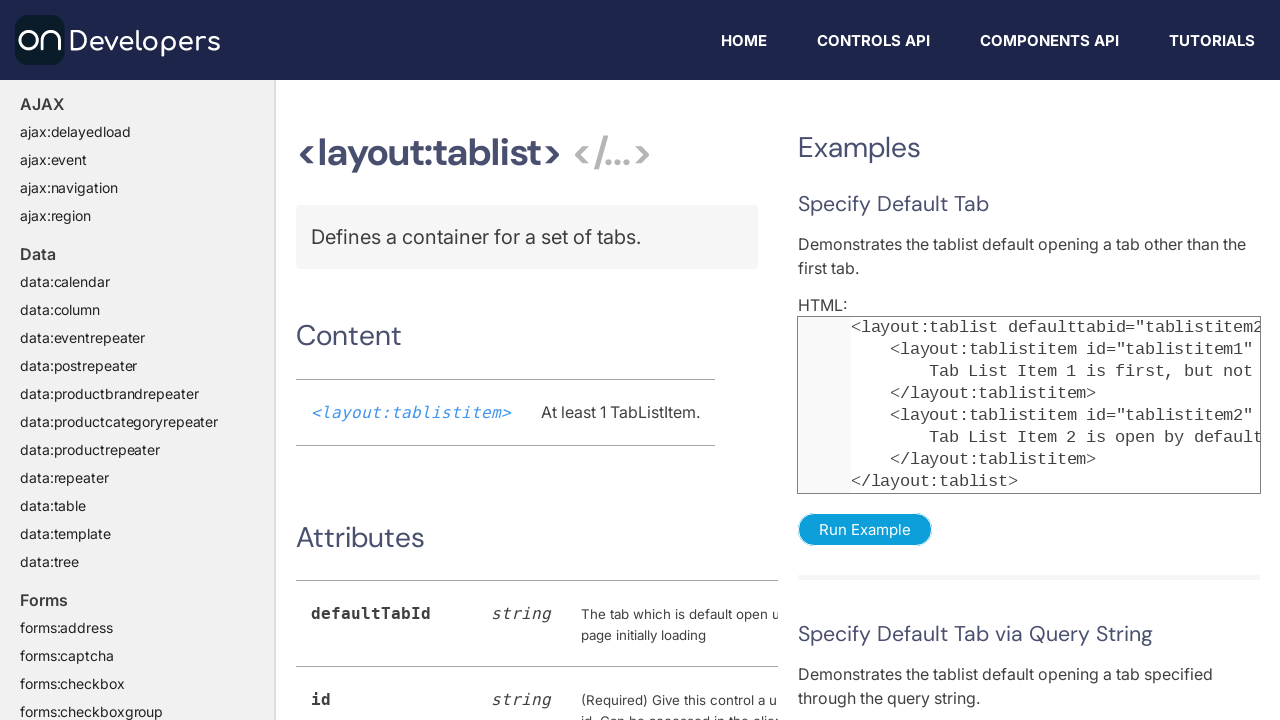

--- FILE ---
content_type: text/html; charset=utf-8
request_url: https://www.oncord.com/developer/api/controls/layout/tablist/
body_size: 11086
content:
<!DOCTYPE html>
<html lang="en">
<head>
	<!-- Powered by https://www.oncord.com -->
	<title>Oncord Developer - &lt;layout:tablist&gt;</title>
	<meta name="title" content="Oncord Developer - &lt;layout:tablist&gt;">
	<meta name="description" content="Defines a container for tab sets and tab customization, including support for default tab selection via query strings.">
	<meta name="keywords" content="tablist, tab control, tab panel, tab item, layout tabs, navigation tabs, tab interface, accordion, tablistitem, ui components">
	<meta name="date.created" content="2020-07-12">
	<meta name="date.modified" content="2025-12-30">
	<meta name="robots" content="index,follow,max-image-preview:large,max-snippet:-1,max-video-preview:-1">
	<meta name="generator" content="https://www.oncord.com/">
	<link rel="canonical" href="https://www.oncord.com/developer/api/controls/layout/tablist/" />
	<meta itemprop="name" content="&lt;layout:tablist&gt;">
	<meta itemprop="description" content="Defines a container for tab sets and tab customization, including support for default tab selection via query strings.">
	<meta name="twitter:card" content="summary">
	<meta name="twitter:title" content="&lt;layout:tablist&gt;">
	<meta name="twitter:description" content="Defines a container for tab sets and tab customization, including support for default tab selection via query strings.">
	<meta property="og:url" content="https://www.oncord.com/developer/api/controls/layout/tablist/">
	<meta property="og:title" content="&lt;layout:tablist&gt;">
	<meta property="og:description" content="Defines a container for tab sets and tab customization, including support for default tab selection via query strings.">
	<meta property="og:site_name" content="Oncord">
	<meta property="og:type" content="website">
	<meta property="article:tag" content="tablist, tab control, tab panel, tab item, layout tabs, navigation tabs, tab interface, accordion, tablistitem, ui components">

	<link rel="stylesheet" type="text/css" href="/_public/Framework/Assets/CSS/server.php?css=1192212932&v=2102ebafa0b55a86c43e33781be6b82ced301bb7" />

	<meta name="viewport" content="width=device-width">
	<link rel="stylesheet" href="https://www.oncord.com/media/website_designs/39/css/cleantable.css" />
	<style>
@font-face {
    font-family: 'Inter';
    font-style: normal;
    font-display: swap;
    src: url(https://fonts.gstatic.com/s/inter/v18/UcCo3FwrK3iLTfvgaQc78lA2.woff2) format('woff2-variations');
	font-weight: 100 900;
}

@font-face {
    font-family: 'Inter';
    font-style: italic;
    font-display: swap;
    src: url(https://fonts.gstatic.com/s/inter/v18/UcCm3FwrK3iLTcvnYwYZ90A2B58.woff2) format('woff2-variations');
	font-weight: 100 900;
}
</style>
<style>
@font-face {
    font-family: 'DM Sans';
    font-style: normal;
    font-display: swap;
    src: url(https://fonts.gstatic.com/s/dmsans/v15/rP2Hp2ywxg089UriOZGCHBeHFl0.woff2) format('woff2-variations');
	font-weight: 100 1000;
}

@font-face {
    font-family: 'DM Sans';
    font-style: italic;
    font-display: swap;
    src: url(https://fonts.gstatic.com/s/dmsans/v15/rP2Fp2ywxg089UriCZaIHTWCBl0O8Q.woff2) format('woff2-variations');
	font-weight: 100 1000;
}
</style>
<style>
/* HTML */
html
{
	 touch-action: manipulation;
	 -webkit-text-size-adjust: 100%;
	font-size: 16px;
}

@media (max-width: 700px) {
html
{
	font-size: 16px;
}
}

h1:first-child, h2:first-child, h3:first-child, h4:first-child, h5:first-child, h6:first-child, p:first-child {
	margin-top: 0;
}
/* Body */
body
{
	margin: 0;
	font-family: "Inter", sans-serif;
	color: rgba(0, 0, 0, 0.75);
	font-size: 1rem;
	line-height: 1.55rem;
}

p
{
    margin-block-start: 0;
    margin-top: 0rem;
    margin-block-end: 0;
    margin-bottom: 0.8rem;
}

/* H1 */
h1
{
	font-family: "DM Sans", sans-serif;
	font-weight: 700;
	color: #494f6e;
	font-size: 2.3685rem;
	line-height: 2.8411rem;
	margin-top: 3.1rem;
	margin-bottom: 1.6rem;
}

/* H2 */
h2
{
	font-family: "DM Sans", sans-serif;
	font-weight: 400;
	color: #494f6e;
	font-size: 1.7768rem;
	line-height: 2.2490rem;
	margin-top: 3.1rem;
	margin-bottom: 1.6rem;
}

/* H3 */
h3
{
	font-family: "DM Sans", sans-serif;
	font-weight: 400;
	color: #494f6e;
	font-size: 1.333rem;
	line-height: 1.833rem;
	margin-top: 2.3rem;
	margin-bottom: 0.8rem;
}

/* H4 */
H4
{
	font-family: "Inter", sans-serif;
	font-weight: 400;
	color: #494f6e;
	font-size: 1rem;
	line-height: 1.55rem;
	margin-top: 2.3rem;
	margin-bottom: 0.8rem;
}

/* H5 */
H5
{
	font-family: "Inter", sans-serif;
	font-weight: 400;
	color: #5c638a;
	font-size: 1rem;
	line-height: 1.55rem;
	margin-top: 1.6rem;
	margin-bottom: 0.8rem;
}

/* Links */
a
{
	color: #4095f0;
	text-decoration: none;
}

a:hover
{
}

</style>



<style type="text/css">
.target, :target {
    /* box-shadow: -3px 0px #169fda; */
	animation: api-emphasise 0.5s ease-in-out 0.2s;
}

@keyframes api-emphasise {
	0% {
		background: hsla(198, 82%, 47%, 0);
	}
	25% {
		background: hsla(198, 82%, 47%, 0.1);
	}
	50% {
		background: hsla(198, 82%, 47%, 0);
	}
	75% {
		background: hsla(198, 82%, 47%, 0.1);
	}
	100% {
		background: hsla(198, 82%, 47%, 0);
	}
}
/*----------------Typography-----------------*/

/* Add borders to headings, on tutorial articles */
.tutorial-bg h1, .tutorial-bg h2 {
    border-bottom: 1.5px solid rgba(0,0,0,0.1);
    padding-bottom: 0.8rem;
}

/* Big used for sub-titles */
big {
    font-size: 1.5rem;
    font-weight: 300;
    line-height: 1.914rem;
}

hr {
    border-color: #e1e4ea;
    border-style: dashed;
    margin-bottom: 0.8rem;
}

.primaryNavigation
{
    text-transform: uppercase;
    font-weight: bold;
    font-size: 15px;
}

.primaryNavigation>li>a
{
    padding: 29px 25px 26px 25px;
}

.primaryNavigationCurrent>a
{
    background: #169fda;
}

.primaryNavigationCurrent:first-child>a
{
    background: none;
}

.s8-templatesHeader-navigation-container
{
    position: absolute;
    top: 0px;
    right: 0px;
    padding: 0px !important;
}

.s8-templatesHeader-navigation-container {
    background-color: transparent !important;
}

.s8-navigationPrimary--displayStateMobile
{
    margin-top: 14px;
    text-transform: uppercase;
    font-weight: bold;
    font-size: 15px;
}

@media (max-width: 1000px)
{
    .s8-templatesHeader-slim .s8-templatesHeader-logo {
        flex: 0 0 auto;
    }

    .s8-navigationPrimary>li:first-child>a
    {
        padding-left: 340px;
    }
}

.s8-navigationPrimary--displayStateMobile:last-of-type
{
    z-index: 2;
}

.s8-navigationPrimary--displayStateMobile>li:first-child>a
{
    padding-left: 25px;
}

.gray-bg
{
    background-color: #f4f5f7;
}

.tutorial-links {
    list-style-type: none;
    padding: 0 0 10px;
}

.tutorial-links li {
    margin: 8px 0;
}

.tutorial-links li > a {
    padding: 12px 10px;
    background: #FFF;
    border-left: 3px solid #09A0DB;
    display: block;
    transition: box-shadow 0.1s linear;
    box-shadow: 0px 2px 3px rgba(0,0,0,0.1);
}
.tutorial-links li > a:hover {
    box-shadow: 0px 2px 3px rgba(0,0,0,0.3);
}

.footer {
    text-align: center;
    background: #1d254b;
}

.footer a {
    color: #fff;
    width: 140px;
    display: inline-block;
    padding-left: 20px;
    text-align: left;
}

/* Display used to show a list of tutorials */

.tutorial-card {
    background: #FFF;
	padding: 1rem;
    border-left: 4px solid #09A0DB;
    transition: box-shadow 0.1s linear;
    box-shadow: 0px 0px 8px rgba(0,0,0,0.1);
	color: #3b3f4f;
}
.tutorial-card:hover {
    box-shadow: 0px 0px 8px rgba(0,0,0,0.2);
}

.tutorial-grid {
  display: grid;
  grid-template-columns: 1fr;
  grid-template-rows: auto;
  grid-gap: 1rem;
}

@media only screen and (min-width: 500px) {
  .tutorial-grid {
    grid-template-columns: 1fr 1fr;
  }
}

/* Tutorials and static pages */
#header-title {
    overflow: hidden;
    background: #0A1C2A;
    background-image: linear-gradient(180deg, rgb(29, 37, 75), #0e1025);
    color: #FFF;
}

#header-title h1
{
    font-size: 2.8271rem;
}

#header-title h1, #header-title h2 {
    margin: 0;
    color: #fff;
}

#header-title a, #header-title a:hover {
    color: #FFF;
}

.header_breadcrumb a {
    color: #494f6e;
}

#sidebar_container{
    position: sticky;
    top: 0;
}

#sidebar_nav {
    font-size: smaller;
    list-style-type: none;
    padding: 30px 0 0 0;
    margin: 36px 0px 0px;
}
#sidebar_nav ul {
    margin: 0;
    margin-bottom: 1.6rem;
    padding: 0;
    list-style: none;
    border-left: 1px solid rgba(73, 79, 110, 0.15);
    padding-right: 8px;
}
#sidebar_nav ul li {
    padding-left: 0.8rem;
    border-left: 3px solid transparent;
    line-height: 1.25;
}
#sidebar_nav li.parent{
    margin:0;
    margin-bottom: 0.8rem;
    padding: 0;
    font-size: 14px;
    font-weight: 500;
    color: #494f6e !important;
}
#sidebar_nav li a {
    color: #494f6e;
}

#sidebar_nav li.parent a{
    color: #696e86 !important;
    text-transform: uppercase;
    font-weight: 600;
}
#sidebar_nav ul li.active {
    border-left: 3px solid #0a7199;
}

#sidebar_nav li {
    margin-bottom: 8px;
}


.tutorial-bg
{
    background: #f4f5f7;
}

.tutorial-content
{
    background: #fff;
    padding: 60px 30px;
    filter: drop-shadow(0px 0px 7px rgba(0,0,0,0.1));
    min-height:100%;
}
@media only screen and (max-width: 500px) {
    .tutorial-content {
      min-height:unset;
    }
}

.tutorial-content h3 a {
    color: #494f6e;
}


.CodeMirror {
    border: 1px solid #eee;
    height: auto;
}
.CodeMirror-scroll {
    overflow-y: hidden;
    overflow-x: hidden;
}


/*
 * API
 *
 * Structure, Look and Feel of the Developer API (where the user
 * inspects the documentation of individual classes, methods and
 * properties, and can view examples).
 */


/**
 * General Styles
 */


.api-content {
    padding: 20px;
}

.api-page-content .cleantable__row__cell {
	padding: 20px 15px;
}

@media (max-width: 600px) {
	.api-page-content .cleantable {
		width: 100%;
	}
	.api-page-content .cleantable__row {
		width: 100%;
	}
	.api-page-content .cleantable__row__cell {
		padding: 8px 0 0 0;
		width: 100%;
	}
	.api-page-content .cleantable__row__cell:last-child {
		padding: 8px 0;
	}
}

/* Content that stands out. */
.api-content-feature {
    position: relative;
    background-color: #f6f6f6;
    padding: 10px 15px;
	border-radius: 4px;
    margin: 20px 0px;
	overflow-x: auto;
}

.api-content-warning {
    position: relative;
    background-color: #f6f6f6;
	padding: 10px 15px;
	border-radius: 0 4px 4px 0;
	box-shadow: -3px 0px #F4777C;
	color: #111;
}
.api-content-warning + .api-content-warning{
    margin-top: 1rem;
}

.api-content-notice {
	position: relative;
    padding: 10px;
    margin-top: 20px;
	font-style: italic;
}

.api-content-feature--main {
    font-size: 20px;
    padding-top: 20px;
    padding-bottom: 20px;
}

/* Heading style for a control's tag. */
h1.api-heading {
    text-align: left;
    margin: 30px 0px;
}

.dropdown {
    position: relative;
    display: block;
	background-color: #f9f9f9;
	border-radius: 4px;
	padding: 1rem;
  }

.dropdown + .dropdown {
    margin-top: 1rem;
  }

  .dropdown-label {
    display: flex;
    align-items: center;
    justify-content: space-between;
    cursor: pointer;
	font-weight: bold;
	font-size: 1.2rem;
	color: #494f6e;
	-webkit-user-select: none;
	user-select: none;
	-webkit-touch-callout: none; /* iOS Safari */
  }

  .dropdown-input {
    display: none;
  }

  .dropdown-menu {
    display: none;
    position: relative;

    min-width: 160px;
    padding-top: 1rem;
    z-index: 1;
	animation: dropdown-content-fade-in 0.3s ease-out;
  }

  @keyframes dropdown-content-fade-in {
	from { opacity: 0; }
	to { opacity: 1; }
  }

  .dropdown-input:checked ~ .dropdown-menu {
    display: block;
  }

  .arrow {
    border: solid black;
    border-width: 0 3px 3px 0;
    display: inline-block;
    padding: 3px;
    transition: transform 0.3s;
	transform: rotate(-45deg);
  }

  .dropdown-input:checked ~ .dropdown-label .arrow {
    transform: rotate(45deg);
  }

/* Container for an example. */
.api-example {
    border-bottom: 5px solid #f6f6f6;
    padding-bottom: 20px;
    margin-bottom: 40px;
}

.api-example:last-child {
    border-bottom: none;
}

.api-valueTable {
	border-collapse: collapse;
	width: 100%;
	display: table;
	gap: 1rem;
}

.api-valueTable__row {
	display: table-row;
	padding-top: 1rem;
	padding-bottom: 1rem;
}

.api-valueTable__row + .api-valueTable__row {
	border-top: 1px solid #a5a5a5;
}

.api-valueTable.api-valueTable--borderless .api-valueTable__row + .api-valueTable__row {
	border: none;
	padding-top: 0;
}

.api-valueTable.api-valueTable--borderless .api-valueTable__row + .api-valueTable__row .api-valueTable__cell {
	padding-top: 0;
}

.api-valueTable__cell {
	display: table-cell;
	padding-top: 1rem;
	padding-bottom: 1rem;
}
.api-valueTable__cell + .api-valueTable__cell {
	padding-left: 1rem;
}

/* Dull gray for info that needs to be there,
 * but isn't to detract from the primary info. */
.api--color-ghost {
    color: #b5b5b5;
}

.api--code, .bbcode-code {
    font-family: monospace;
	overflow-wrap: break-word;
	display: inline-block;
}

/* Used for flagging possible attribute values */
.api--valueToken {
	margin-bottom: 5px;
	background-color: rgba(0,0,0,0.1);
	border-radius:3px;
	padding: 0.4em;
	line-height: 1em;
	display: inline-block;
}

.api--valueToken + .api--valueToken {
	margin-left: 5px;
}

.api--strong {
    font-weight: 600;
}

.api--emph {
    font-style: italic;
}

.api-small {
	font-size: smaller;
	line-height: 1.6em;
}

/* Code that links to an external description of
 * the entity type. */
.api--entityref,
.api--entityref:hover {
    text-decoration: underline;
}

/* Text appropriate purple that looks similar
 * to a php variable highlight color, but could
 * work with PHP or XML. */
.api--color-purple,
.api--color-purple:hover {
    color: #ba4799;
}

.api-button-inline {
    background: #0d9fda;
    color: white;
    border-radius: 20px;
    padding: 6px 20px 6px 20px;
    border: 1px solid white;
    margin-top: -6px;
    font-size: 15px;
}

/* Thin line underneath the header. */
.api-header-divider {
    width: 100%;
    height: 4px;
}


/**
 * api-layout-twocolumn
 *
 * A left panel defines a list of items, and the right panel
 * contains other content.
 */
.api-layout-twocolumn {
    display: flex;
    position: absolute;
    top: 80px;
    left: 0px;
    right: 0px;
    bottom: 0px;
    background-color: white;
    overflow: hidden;
}

.api-layout-twocolumn--top {
    top: 0px;
}

/* Column for items. */
.api-layout-twocolumn__panel {
    flex-shrink: 0;
    display: flex;
    flex-direction: column;
}

/* Column for content. */
.api-layout-twocolumn__content {
    position: relative;
    z-index: 1;
    height: 100%;
    flex-grow: 1;
}

.api-layout-twocolumn__content--force-scroll {
    overflow-y: scroll;
}

/* See api_override.css */
.api-layout-twocolumn__mobile-disclose {
    display: none;
}


/**
 * api-layout-split
 *
 * Very standard flexbox two column system.
 */

.api-layout-split {
    display: flex;
    position: absolute;
    top: 0px;
    left: 0px;
    bottom: 0px;
    right: 0px;
    flex-wrap: wrap;
}

.api-layout-split__column {
    flex-grow: 1;
    flex-shrink: 1;
    flex-basis: 10px;
    overflow-y: scroll;
    min-width: 400px;
    height: 100%;
}


/**
 * api-nav-list
 *
 * List of items with headings and subheadings.
 */
.api-nav-list {
    background: #f1f1f1;
    border-right: 2px solid #DDD;
}

/* Item */
.api-nav-list__item {
    display: block;
    padding: 7px 20px;
    font-size: 14px;
	line-height: 14px;
    letter-spacing: -.1px;
    color: #3b3f4f;
}

/* Item - headings */
.api-nav-list__item--heading {
    padding: 12px 10px 2px 20px;
    font-weight: 600;
}

.api-nav-list__item--subheading {
    color: #898989;
}

.api-nav-list__item--subheading:hover {
    cursor: default;
}

/* Item - link */
.api-nav-list__item--link {
    color: #222;
}

.api-nav-list__item--link:not(.api-nav-list__item--current):hover {
    /* transition: 0.15s color ease-out; */
    cursor: pointer;
	color: #0d9fda;
}

.api-nav-list__item--link:visited,
.api-nav-list__item--link:focus {
    color: black;
    text-decoration-color: transparent;
}

.api-nav-list__item--current,
.api-nav-list__item--current:hover,
.api-nav-list__item--current:visited,
.api-nav-list__item--current:focus{
    color: white;
    background-color: #0d9fda;
}

.api-nav-list__item--current--method,
.api-nav-list__item--current--method:hover,
.api-nav-list__item--current--method:visited,
.api-nav-list__item--current--method:focus {
    color: white;
    background-color: #0d9fda;
}

.api-nav-list__item--link.api--code
{
    padding-left: 2em;
}


/**
 * api-method
 *
 * Displays a single method and its information.
 */

.api-method {
    border-bottom: 5px solid #f6f6f6;
    padding: 0px 10px 20px 10px;
    margin-bottom: 35px;
}

.api-method:last-child {
    border-bottom: none;
}

.api-method__info {
    margin-bottom: 15px;
}

.api-method__info__heading {
    text-transform: uppercase;
    font-size: 14px;
    font-weight: 600;
    margin-left: 0px;
    margin-bottom: 5px;
}

.api-method__info__content {
    margin-left: 0px;
}

/**
 * api-method
 *
 * Text styles.
 */
.api-method--header {
    font-size: 18px;
    font-family: monospace;
    margin-bottom: 20px;
}

.api-method--return-type {
    font-weight: 600;
}

.api-method--name {
    font-weight: 600;
}

.api-method--parameters {
    font-style: italic;
}

/*
 * api-method-copy
 *
 * Styles for the click-to-copy system on the method headers.
 */

.api-method-copy:hover {
    cursor: pointer;
    background-color: hsla(172, 46%, 97%, 1);
}

/* 'Copy' label. */
.api-method-copy:hover::after {
    content: 'copy method';
    display: inline-block;
    color: #808080;
    text-transform: uppercase;
    font-family: sans-serif;
    font-size: 12px;
    line-height: 12px;
}

/* Once the user has successfully copied. */
.api-method-copy--toast:hover {
    background-color: transparent !important;
}

/* 'copied!' label fades out after appearing. */
.api-method-copy--toast::after,
.api-method-copy--toast:hover::after{
    content: 'copied!';
    display: inline-block;
    color: #4ebfae;
    text-transform: uppercase;
    font-family: sans-serif;
    font-size: 12px;

    animation-name: api-method-copy--anim;
    animation-duration: 2s;
    animation-fill-mode: forwards;
}

@keyframes api-method-copy--anim {
    0% { opacity: 1; }
    40% { opacity: 1; }
    100% { opacity: 0; }
}




/* Scroll bar */
.panelScrollable
{
    overflow-y: scroll;
    scrollbar-width: thin;
    scrollbar-color: #C1C1C1 #f1f1f1;
}

.panelScrollable::-webkit-scrollbar
{
    width: 10px;
}
.panelScrollable::-webkit-scrollbar-track
{
    background: #f1f1f1;
}
.panelScrollable::-webkit-scrollbar-thumb
{
    border-top: 4px solid #C1C1C1;
    border-bottom: 4px solid #C1C1C1;
    border-left: 1px solid #C1C1C1;
    border-right: 1px solid #C1C1C1;
    background-color: #C1C1C1;
    border-radius: 6px;
}
.panelScrollable::-webkit-scrollbar-thumb:hover
{
    background-color: #C1C1C1;
}
.panelScrollable::-webkit-scrollbar-thumb:active
{
    background-color: #C1C1C1;
}













/**
 * API styles that override or modify other styles,
 * rather than being complete components.
 */

/**************
 * Navigation *
 **************/

/* So the navbar can expand over the absolutely
 * positioned api twocolumn layout. */
.navbar--api {
    z-index: 2;
}

/**************
 * API Mobile *
 **************/
.api-layout-grid {
    display: grid;
    grid-template-columns: auto minmax(0.33vw, 1200px) minmax(0.33vw, 100%);
    grid-template-rows: auto 1fr;
    grid-template-areas: "H H H"
	                     "N P P";
    height: 100vh;
	z-index: 0;
}

header {
	grid-area: H;
	position: sticky;
    top: 0;
	z-index: 2;
}

.api-nav { grid-area: N; }

.api-nav-sub {
	grid-area: T;
	background: rgb(29 37 75 / 11%);
	border: none;
	padding-left: 10px;
	padding-bottom: 10px;
}
.api-nav-sub .api-nav-list__item {
	/* color: #FFF; */
	font-size: 0.8rem;
	border-left: 2px solid transparent;
}

.api-nav-sub.api-nav-list > .api-nav-list__item--current {
    background-color: transparent;
    border-left: 2px solid #0d9fda;
    color: inherit;
	transition: border-left 0.2s ease-in-out;
}

.api-page-content {
	grid-area: P;
	display: grid !important;
	grid-template-areas: "C T";
	grid-template-columns: minmax(0.33vw, 1200px) minmax(0.33vw, 100%);
	grid-template-rows: 100%;
	overflow: hidden;
	z-index: 0;
}

.api-content {
    grid-area: C;
    position: relative;
}

.api-tutorials {
	grid-area: T;
	padding: 20px;
}

.api-fullpage {
	grid-column-start: C;
	grid-column-end: T;
	grid-row-start: C;
	grid-row-end: C;
	padding: 20px;
}

.api-tutorials h2:first-child {
	margin-top: 30px;
}

.api-nav-mobile {
    display: none;
    grid-area: M;
    background: #169fda;
    color: #fff;
    text-align: center;
    padding: 3px 20px;
    cursor: pointer;
    -webkit-user-select: none;
    -moz-user-select: none;
    -ms-user-select: none;
    user-select: none;

	position: sticky;
    top: 80px;
	z-index: 1;
}

@media (max-width: 1200px) {
    .api-layout-grid {
        grid-template-columns: 100%;
        grid-template-rows: auto auto auto;
        grid-template-areas: "H"
		                     "M"
		                     "P";
		grid-auto-flow: row;
		height: auto;
    }

	.api-page-content {
		grid-template-areas: "C"
							 "T";
		grid-template-columns: 100%;
		grid-template-rows: auto;
		overflow: hidden;
	}
	.api-tutorials {
		grid-area: auto;
		padding: 20px;
	}
    .api-nav,
    .api-nav-sub {
        display: none;
    }
    .api-nav-mobile {
        display: block;
    }
    .api-layout-grid.api-nav-mobile--show {
        grid-template-columns: max-content 1fr;
        grid-template-rows: auto auto 1fr;
        grid-template-areas: "H H"
			                     "M M"
			                     "N N";
    }
    .api-nav-mobile--show .api-content, .api-nav-mobile--show .api-tutorials{
        display: none;
    }

    .api-nav-mobile--show .api-nav,
    .api-nav-mobile--show .api-nav-sub {
        display: block;
    }
}


/*************************************************************
 * Both Mobile                                                     *
 *                                                                  *
 * Remove the left panel and replace with a disclosable menu. *
 *************************************************************/

@media (max-width: 800px) {

    /* Have the main container fill in the gaps behind our
     * overflowed elements. */
    #main {
        position: absolute;
        top: 0px;
        left: 0px;
        right: 0px;
        bottom: 0px;
        background-color: white;
    }

    /* So that we can position the left-hand panel outside of the
     * twocolumn container. */
    .api-layout-twocolumn--mobile-hide-left {
        left: 19px;
    }

    /* Remove the left panel from normal layout, and position
     * out of view, so that only the mobile-disclose is visible
     * on the left. */
    .api-layout-twocolumn--mobile-hide-left > .api-layout-twocolumn__panel {
        position: absolute;
        display: flex;
        /* So it appears over the content panel. */
        z-index: 2;
        left: -100%;
        top: 0px;
        bottom: 0px;
        background: white;
        width: 100%;
        transition: width 0.3s ease-out, left 0.3s ease-out;
        /* Override so that disclosure sits directly on right edge. */
        padding-right: 0px;
    }

    /* Show when the disclosure tab is clicked. */
    .api-layout-twocolumn__panel.api-layout-twocolumn__panel--mobile-show {
        left: -19px;
    }

    /* Have the api list fill the space in its container. */
    .api-layout-twocolumn--mobile-hide-left > .api-layout-twocolumn__panel > .api-nav-list {
        flex-grow: 1;
    }

    /* Position the disclosure tab to the right of the hidden
     * panel, so it's the only thing in view when the panel
     * is hidden. */
    .api-layout-twocolumn__mobile-disclose {
        /* Use flex to arrange the ellipsis. */
        display: flex;
        margin: 0px;
        flex-direction: column;
        align-items: center;
        justify-content: center;
        flex-grow: 0;
        flex-shrink: 0;
        flex-basis: 20px;
        border-radius: 0px 10px 10px 0px;
    }

    /* Ellipsis as the disclosure icon. */
    .api-layout-twocolumn__mobile-disclose__dot {
        font-size: 39px;
        color: white;
        line-height: 15px;
    }

    /* Offset the content panel to make room for the disclosure
     * tab. */
    .api-layout-twocolumn--mobile-hide-left > .api-layout-twocolumn__content {
        margin-left: 0px;
    }
}

visible-in-markdown
{
	display: none;
}
</style>

</head>
<body class="api-layout-grid">
<header class="s8-templatesHeader s8-templates-header--noFunctions s8-templatesHeader-slim" style=""><!-- LOGO--><div class="s8-templatesHeader-container" style="background-color: #1d254b;">
	<div class="s8-templatesHeader-grid s8-templatesHeader-container-size-lg">
		
		<div class="s8-templatesHeader-logo">
			<a href="/developer/" class="s8-templatesHeader-logo-link">
				<img class="s8-templatesHeader-logo-image" src="/media/website_designs/39/logo.svg" alt="Logo" style="max-height: 50px; max-width: 211px;" />
			</a>
		</div>

		<div class="s8-templatesHeader-navigation-container s8-templatesHeader-navHighlight-light" style="background-color: #1d254b;">
			<nav class="s8-templatesHeader-navigation-nav" style="color: #fff;">
				<ul class="s8-navigationPrimary s8-navigationPrimaryMobile" aria-label="Open Mobile Menu"><li><a href="#" title="Mobile Menu"><svg class="s8-navigationPrimary__hamburgerSVG" viewBox="0 0 16 16"><path class="s8-navigationPrimaryMobile-bar1" d="m 2,3 12,0"></path><path class="s8-navigationPrimaryMobile-bar2" d="m 2,8 12,0"></path><path class="s8-navigationPrimaryMobile-bar3" d="m 2,13 12,0"></path></svg><span class="s8-navigationPrimary__menuText">Menu</span></a></li></ul><ul id="s8-navigationprimary1" class="primaryNavigation s8-navigationPrimary s8-navigationPrimary-horizontal s8-navigationPrimary-preventWrap"><li><a href="/developer/">Home</a></li><li><a href="/developer/api/controls/">Controls API</a></li><li><a href="/developer/api/components/">Components API</a></li><li><a href="/developer/tutorials/">Tutorials</a></li></ul><script>
(()=>{
	let n = document.getElementById("s8-navigationprimary1");
	if(n && window.matchMedia('(max-width: 700px)').matches || localStorage.getItem('primnavcollapse' + window.outerWidth) || n.scrollWidth > n.clientWidth) { localStorage.setItem('primnavcollapse' + window.outerWidth, true); n.classList.add('s8-navigationPrimary--displayStateMobile'); }
})();
</script>

			</nav>
		</div>

		<div class="s8-templatesHeader-featuredContainer">
			
			
		</div>
	</div>
</div>



</header>


	<oncord-ajaxnavigation data-design-id="39" data-pages="/developer/api/controls/,/developer/api/components/" data-update-regions="api-nav-mobile-ajaxregion,api-nav,page-content-ajaxregion"></oncord-ajaxnavigation>

	
	<div class="api-nav-mobile">
		<oncord-ajaxregion id="api-nav-mobile-ajaxregion">
			
			&lt;layout:tablist&gt;
		</oncord-ajaxregion>
	</div>
	<div class="api-nav api-nav-list panelScrollable">
		<oncord-ajaxregion id="api-nav">
			
			<div class="api-nav-list__item--heading">AJAX</div>
<a class="api-nav-list__item api-nav-list__item--link" href="/developer/api/controls/ajax/delayedload/">ajax:delayedload</a>
<a class="api-nav-list__item api-nav-list__item--link" href="/developer/api/controls/ajax/event/">ajax:event</a>
<a class="api-nav-list__item api-nav-list__item--link" href="/developer/api/controls/ajax/navigation/">ajax:navigation</a>
<a class="api-nav-list__item api-nav-list__item--link" href="/developer/api/controls/ajax/region/">ajax:region</a>
<div class="api-nav-list__item--heading">Data</div>
<a class="api-nav-list__item api-nav-list__item--link" href="/developer/api/controls/data/calendar/">data:calendar</a>
<a class="api-nav-list__item api-nav-list__item--link" href="/developer/api/controls/data/column/">data:column</a>
<a class="api-nav-list__item api-nav-list__item--link" href="/developer/api/controls/data/eventrepeater/">data:eventrepeater</a>
<a class="api-nav-list__item api-nav-list__item--link" href="/developer/api/controls/data/postrepeater/">data:postrepeater</a>
<a class="api-nav-list__item api-nav-list__item--link" href="/developer/api/controls/data/productbrandrepeater/">data:productbrandrepeater</a>
<a class="api-nav-list__item api-nav-list__item--link" href="/developer/api/controls/data/productcategoryrepeater/">data:productcategoryrepeater</a>
<a class="api-nav-list__item api-nav-list__item--link" href="/developer/api/controls/data/productrepeater/">data:productrepeater</a>
<a class="api-nav-list__item api-nav-list__item--link" href="/developer/api/controls/data/repeater/">data:repeater</a>
<a class="api-nav-list__item api-nav-list__item--link" href="/developer/api/controls/data/table/">data:table</a>
<a class="api-nav-list__item api-nav-list__item--link" href="/developer/api/controls/data/template/">data:template</a>
<a class="api-nav-list__item api-nav-list__item--link" href="/developer/api/controls/data/tree/">data:tree</a>
<div class="api-nav-list__item--heading">Forms</div>
<a class="api-nav-list__item api-nav-list__item--link" href="/developer/api/controls/forms/address/">forms:address</a>
<a class="api-nav-list__item api-nav-list__item--link" href="/developer/api/controls/forms/captcha/">forms:captcha</a>
<a class="api-nav-list__item api-nav-list__item--link" href="/developer/api/controls/forms/checkbox/">forms:checkbox</a>
<a class="api-nav-list__item api-nav-list__item--link" href="/developer/api/controls/forms/checkboxgroup/">forms:checkboxgroup</a>
<a class="api-nav-list__item api-nav-list__item--link" href="/developer/api/controls/forms/codeeditor/">forms:codeeditor</a>
<a class="api-nav-list__item api-nav-list__item--link" href="/developer/api/controls/forms/combobox/">forms:combobox</a>
<a class="api-nav-list__item api-nav-list__item--link" href="/developer/api/controls/forms/datepicker/">forms:datepicker</a>
<a class="api-nav-list__item api-nav-list__item--link" href="/developer/api/controls/forms/dialogbox/">forms:dialogbox</a>
<a class="api-nav-list__item api-nav-list__item--link" href="/developer/api/controls/forms/editbox/">forms:editbox</a>
<a class="api-nav-list__item api-nav-list__item--link" href="/developer/api/controls/forms/fileupload/">forms:fileupload</a>
<a class="api-nav-list__item api-nav-list__item--link" href="/developer/api/controls/forms/form/">forms:form</a>
<a class="api-nav-list__item api-nav-list__item--link" href="/developer/api/controls/forms/hidden/">forms:hidden</a>
<a class="api-nav-list__item api-nav-list__item--link" href="/developer/api/controls/forms/money/">forms:money</a>
<a class="api-nav-list__item api-nav-list__item--link" href="/developer/api/controls/forms/officeuseregion/">forms:officeuseregion</a>
<a class="api-nav-list__item api-nav-list__item--link" href="/developer/api/controls/forms/option/">forms:option</a>
<a class="api-nav-list__item api-nav-list__item--link" href="/developer/api/controls/forms/password/">forms:password</a>
<a class="api-nav-list__item api-nav-list__item--link" href="/developer/api/controls/forms/paymentmethod/">forms:paymentmethod</a>
<a class="api-nav-list__item api-nav-list__item--link" href="/developer/api/controls/forms/radiobutton/">forms:radiobutton</a>
<a class="api-nav-list__item api-nav-list__item--link" href="/developer/api/controls/forms/radiobuttongroup/">forms:radiobuttongroup</a>
<a class="api-nav-list__item api-nav-list__item--link" href="/developer/api/controls/forms/row/">forms:row</a>
<a class="api-nav-list__item api-nav-list__item--link" href="/developer/api/controls/forms/searchbox/">forms:searchbox</a>
<a class="api-nav-list__item api-nav-list__item--link" href="/developer/api/controls/forms/signature/">forms:signature</a>
<a class="api-nav-list__item api-nav-list__item--link" href="/developer/api/controls/forms/slider/">forms:slider</a>
<a class="api-nav-list__item api-nav-list__item--link" href="/developer/api/controls/forms/spinbox/">forms:spinbox</a>
<a class="api-nav-list__item api-nav-list__item--link" href="/developer/api/controls/forms/submitbutton/">forms:submitbutton</a>
<a class="api-nav-list__item api-nav-list__item--link" href="/developer/api/controls/forms/submitimage/">forms:submitimage</a>
<a class="api-nav-list__item api-nav-list__item--link" href="/developer/api/controls/forms/submitlink/">forms:submitlink</a>
<a class="api-nav-list__item api-nav-list__item--link" href="/developer/api/controls/forms/successcontent/">forms:successcontent</a>
<a class="api-nav-list__item api-nav-list__item--link" href="/developer/api/controls/forms/textarea/">forms:textarea</a>
<a class="api-nav-list__item api-nav-list__item--link" href="/developer/api/controls/forms/timepicker/">forms:timepicker</a>
<div class="api-nav-list__item--heading">Layout</div>
<a class="api-nav-list__item api-nav-list__item--link" href="/developer/api/controls/layout/divider/">layout:divider</a>
<a class="api-nav-list__item api-nav-list__item--link" href="/developer/api/controls/layout/gallery/">layout:gallery</a>
<a class="api-nav-list__item api-nav-list__item--link" href="/developer/api/controls/layout/productgallery/">layout:productgallery</a>
<a class="api-nav-list__item api-nav-list__item--link" href="/developer/api/controls/layout/rotator/">layout:rotator</a>
<a class="api-nav-list__item api-nav-list__item--link" href="/developer/api/controls/layout/stepper/">layout:stepper</a>
<a class="api-nav-list__item api-nav-list__item--link" href="/developer/api/controls/layout/stepperpanel/">layout:stepperpanel</a>
<a class="api-nav-list__item api-nav-list__item--link api-nav-list__item--current api-nav-list__item--hasSubNav" href="/developer/api/controls/layout/tablist/">layout:tablist</a>
<div class="test-subnav" >
			<div class="api-nav-sub api-nav-list" style="padding-top: 10px">
				
				<div class="api-nav-list__item api-nav-list__item--link" data-scroll-nav-id="section-description">
					DESCRIPTION
				</div>
				<div class="api-nav-list__item">
					ATTRIBUTES
				</div>
				
					<div class="api-nav-list__item api-nav-list__item--link api--code" data-scroll-nav-id="attribute0">
						defaultTabId
					</div>
				
					<div class="api-nav-list__item api-nav-list__item--link api--code" data-scroll-nav-id="attribute1">
						id
					</div>
				
					<div class="api-nav-list__item api-nav-list__item--link api--code" data-scroll-nav-id="attribute2">
						panelbgcolor
					</div>
				
					<div class="api-nav-list__item api-nav-list__item--link api--code" data-scroll-nav-id="attribute3">
						panelfontcolor
					</div>
				
					<div class="api-nav-list__item api-nav-list__item--link api--code" data-scroll-nav-id="attribute4">
						panelpadding
					</div>
				
					<div class="api-nav-list__item api-nav-list__item--link api--code" data-scroll-nav-id="attribute5">
						tabbgcolor
					</div>
				
					<div class="api-nav-list__item api-nav-list__item--link api--code" data-scroll-nav-id="attribute6">
						tabborder
					</div>
				
					<div class="api-nav-list__item api-nav-list__item--link api--code" data-scroll-nav-id="attribute7">
						tabborderradius
					</div>
				
					<div class="api-nav-list__item api-nav-list__item--link api--code" data-scroll-nav-id="attribute8">
						tabfontcolor
					</div>
				
				
					<div class="api-nav-list__item">
						EXAMPLES
					</div>
					
						<div class="api-nav-list__item api-nav-list__item--link" data-scroll-nav-id="example0" style="padding-left: 2em">
							Specify Default Tab
						</div>
					
						<div class="api-nav-list__item api-nav-list__item--link" data-scroll-nav-id="example1" style="padding-left: 2em">
							Specify Default Tab via Query String
						</div>
					
				
			</div></div><a class="api-nav-list__item api-nav-list__item--link" href="/developer/api/controls/layout/tablistitem/">layout:tablistitem</a>
<div class="api-nav-list__item--heading">Logic</div>
<a class="api-nav-list__item api-nav-list__item--link" href="/developer/api/controls/logic/dependency/">logic:dependency</a>
<a class="api-nav-list__item api-nav-list__item--link" href="/developer/api/controls/logic/ssifelse/">logic:else</a>
<a class="api-nav-list__item api-nav-list__item--link" href="/developer/api/controls/logic/ssif/">logic:if</a>
<a class="api-nav-list__item api-nav-list__item--link" href="/developer/api/controls/logic/ssinclude/">logic:include</a>
<a class="api-nav-list__item api-nav-list__item--link" href="/developer/api/controls/logic/parse/">logic:parse</a>
<a class="api-nav-list__item api-nav-list__item--link" href="/developer/api/controls/logic/variable/">logic:variable</a>
<div class="api-nav-list__item--heading">Navigation</div>
<a class="api-nav-list__item api-nav-list__item--link" href="/developer/api/controls/navigation/breadcrumbs/">navigation:breadcrumbs</a>
<a class="api-nav-list__item api-nav-list__item--link" href="/developer/api/controls/navigation/item/">navigation:item</a>
<a class="api-nav-list__item api-nav-list__item--link" href="/developer/api/controls/navigation/primary/">navigation:primary</a>
<a class="api-nav-list__item api-nav-list__item--link" href="/developer/api/controls/navigation/secondary/">navigation:secondary</a>
<div class="api-nav-list__item--heading">Personalisation</div>
<a class="api-nav-list__item api-nav-list__item--link" href="/developer/api/controls/personalisation/firstname/">personalisation:firstname</a>
<a class="api-nav-list__item api-nav-list__item--link" href="/developer/api/controls/personalisation/fullname/">personalisation:fullname</a>
<a class="api-nav-list__item api-nav-list__item--link" href="/developer/api/controls/personalisation/lastname/">personalisation:lastname</a>
<a class="api-nav-list__item api-nav-list__item--link" href="/developer/api/controls/personalisation/other/">personalisation:other</a>
<div class="api-nav-list__item--heading">Standard</div>
<a class="api-nav-list__item api-nav-list__item--link" href="/developer/api/controls/standard/embed/">standard:embed</a>
<a class="api-nav-list__item api-nav-list__item--link" href="/developer/api/controls/standard/icon/">standard:icon</a>
<a class="api-nav-list__item api-nav-list__item--link" href="/developer/api/controls/standard/image/">standard:image</a>
<a class="api-nav-list__item api-nav-list__item--link" href="/developer/api/controls/standard/link/">standard:link</a>
<a class="api-nav-list__item api-nav-list__item--link" href="/developer/api/controls/standard/script/">standard:script</a>
<a class="api-nav-list__item api-nav-list__item--link" href="/developer/api/controls/standard/tooltip/">standard:tooltip</a>
<a class="api-nav-list__item api-nav-list__item--link" href="/developer/api/controls/standard/video/">standard:video</a>
<div class="api-nav-list__item--heading">Templates</div>
<a class="api-nav-list__item api-nav-list__item--link" href="/developer/api/controls/templates/button/">templates:button</a>
<a class="api-nav-list__item api-nav-list__item--link" href="/developer/api/controls/templates/card/">templates:card</a>
<a class="api-nav-list__item api-nav-list__item--link" href="/developer/api/controls/templates/column/">templates:column</a>
<a class="api-nav-list__item api-nav-list__item--link" href="/developer/api/controls/templates/fancybox/">templates:fancybox</a>
<a class="api-nav-list__item api-nav-list__item--link" href="/developer/api/controls/templates/faq/">templates:faq</a>
<a class="api-nav-list__item api-nav-list__item--link" href="/developer/api/controls/templates/flexlayout/">templates:flexlayout</a>
<a class="api-nav-list__item api-nav-list__item--link" href="/developer/api/controls/templates/header/">templates:header</a>
<a class="api-nav-list__item api-nav-list__item--link" href="/developer/api/controls/templates/row/">templates:row</a>
<a class="api-nav-list__item api-nav-list__item--link" href="/developer/api/controls/templates/section/">templates:section</a>
<a class="api-nav-list__item api-nav-list__item--link" href="/developer/api/controls/templates/styles/">templates:styles</a>
<a class="api-nav-list__item api-nav-list__item--link" href="/developer/api/controls/templates/teammember/">templates:teammember</a>
<a class="api-nav-list__item api-nav-list__item--link" href="/developer/api/controls/templates/testimonial/">templates:testimonial</a>
<div class="api-nav-list__item--heading">Regions</div>
<a class="api-nav-list__item api-nav-list__item--link" href="/developer/api/controls/regions/content/">regions:content</a>
<a class="api-nav-list__item api-nav-list__item--link" href="/developer/api/controls/regions/contentadditional/">regions:contentadditional</a>
<a class="api-nav-list__item api-nav-list__item--link" href="/developer/api/controls/regions/security/">regions:security</a>
<a class="api-nav-list__item api-nav-list__item--link" href="/developer/api/controls/regions/togglable/">regions:togglable</a>
<div class="api-nav-list__item--heading">Third Party</div>
<a class="api-nav-list__item api-nav-list__item--link" href="/developer/api/controls/thirdparty/googlemap/">thirdparty:googlemap</a>
<a class="api-nav-list__item api-nav-list__item--link" href="/developer/api/controls/thirdparty/googlemapmarker/">thirdparty:googlemapmarker</a>

		</oncord-ajaxregion>
	</div>

	
	<oncord-ajaxregion id="page-content-ajaxregion" class="api-page-content">
		


	<div class="api-content panelScrollable">
		
		<h1 class="api-heading">
			
			
				<visible-in-markdown>`</visible-in-markdown>&lt;layout:tablist&gt;<visible-in-markdown>`</visible-in-markdown>
				<hidden-in-markdown><span class="api--color-ghost">&lt;/...&gt;</span></hidden-in-markdown>
			
		</h1>
		
		<div class="api-content-feature api-content-feature--main" id="section-description">
			
				
				Defines a container for a set of tabs.
			
			
			
			
			<br />
		</div>

		
		

		
		
		
		
		
		

		
		
			<h2>Content</h2>
			<div class="cleantable">
				<div class="cleantable__row">
					<div class="cleantable__row__cell api--code api--emph">
						<a class="bbcode-url" href=/developer/api/controls/layout/tablistitem/>&lt;layout:tablistitem&gt;</a>
					</div>
					<div class="cleantable__row__cell">
						At least 1 TabListItem.
					</div>
				</div>
			</div>
			<br />
		
		
		<h2>Attributes</h2>
		<div class="cleantable" style="width: 100%;">
			
				<div class="cleantable__row cleantable--mobile-collapse" id="attribute0">
					<div class="cleantable__row__cell api--strong">
						<span style="font-family: monospace; -ms-word-wrap: break-word;">
							<visible-in-markdown>- `</visible-in-markdown>defaultTabId<visible-in-markdown>`</visible-in-markdown>
						</span>
					</div>
					<div class="cleantable__row__cell api--code api--emph">
						string
					</div>
					<div class="cleantable__row__cell api-small">
						The tab which is default open upon the page initially loading
						
						
						
						
					</div>
				</div>
			
				<div class="cleantable__row cleantable--mobile-collapse" id="attribute1">
					<div class="cleantable__row__cell api--strong">
						<span style="font-family: monospace; -ms-word-wrap: break-word;">
							<visible-in-markdown>- `</visible-in-markdown>id<visible-in-markdown>`</visible-in-markdown>
						</span>
					</div>
					<div class="cleantable__row__cell api--code api--emph">
						string
					</div>
					<div class="cleantable__row__cell api-small">
						<span class="bbcode-italic">(Required)</span> Give this control a unique id. Can be accessed in the client DOM (eg, <span class="bbcode-code">document.getElementById(&#039;myid&#039;)</span> or in the server DOM using <span class="bbcode-code">[&#x3F; $myid &#x3F;]</span> or <span class="bbcode-code">[&#x3F; $(&#039;myid&#039;) &#x3F;]</span>).
						
						
						
						
					</div>
				</div>
			
				<div class="cleantable__row cleantable--mobile-collapse" id="attribute2">
					<div class="cleantable__row__cell api--strong">
						<span style="font-family: monospace; -ms-word-wrap: break-word;">
							<visible-in-markdown>- `</visible-in-markdown>panelbgcolor<visible-in-markdown>`</visible-in-markdown>
						</span>
					</div>
					<div class="cleantable__row__cell api--code api--emph">
						string
					</div>
					<div class="cleantable__row__cell api-small">
						Panel Background Color<br />
<br />
Background Color of the content panel in the Tablist
						
						
						
						
					</div>
				</div>
			
				<div class="cleantable__row cleantable--mobile-collapse" id="attribute3">
					<div class="cleantable__row__cell api--strong">
						<span style="font-family: monospace; -ms-word-wrap: break-word;">
							<visible-in-markdown>- `</visible-in-markdown>panelfontcolor<visible-in-markdown>`</visible-in-markdown>
						</span>
					</div>
					<div class="cleantable__row__cell api--code api--emph">
						string
					</div>
					<div class="cleantable__row__cell api-small">
						Panel Font Color<br />
<br />
Font Color of the content panel in the Tablist
						
						
						
						
					</div>
				</div>
			
				<div class="cleantable__row cleantable--mobile-collapse" id="attribute4">
					<div class="cleantable__row__cell api--strong">
						<span style="font-family: monospace; -ms-word-wrap: break-word;">
							<visible-in-markdown>- `</visible-in-markdown>panelpadding<visible-in-markdown>`</visible-in-markdown>
						</span>
					</div>
					<div class="cleantable__row__cell api--code api--emph">
						int
					</div>
					<div class="cleantable__row__cell api-small">
						Panel Padding<br />
<br />
Controls the padding of the content panel in the Tablist
						
						
						
						
					</div>
				</div>
			
				<div class="cleantable__row cleantable--mobile-collapse" id="attribute5">
					<div class="cleantable__row__cell api--strong">
						<span style="font-family: monospace; -ms-word-wrap: break-word;">
							<visible-in-markdown>- `</visible-in-markdown>tabbgcolor<visible-in-markdown>`</visible-in-markdown>
						</span>
					</div>
					<div class="cleantable__row__cell api--code api--emph">
						string
					</div>
					<div class="cleantable__row__cell api-small">
						Tab Background Color<br />
<br />
Background Color of Tabs in the Tablist
						
						
						
						
					</div>
				</div>
			
				<div class="cleantable__row cleantable--mobile-collapse" id="attribute6">
					<div class="cleantable__row__cell api--strong">
						<span style="font-family: monospace; -ms-word-wrap: break-word;">
							<visible-in-markdown>- `</visible-in-markdown>tabborder<visible-in-markdown>`</visible-in-markdown>
						</span>
					</div>
					<div class="cleantable__row__cell api--code api--emph">
						string
					</div>
					<div class="cleantable__row__cell api-small">
						Tab Border<br />
<br />
Applies a Border to the Tabs in the Tablist
						
						
						
						
					</div>
				</div>
			
				<div class="cleantable__row cleantable--mobile-collapse" id="attribute7">
					<div class="cleantable__row__cell api--strong">
						<span style="font-family: monospace; -ms-word-wrap: break-word;">
							<visible-in-markdown>- `</visible-in-markdown>tabborderradius<visible-in-markdown>`</visible-in-markdown>
						</span>
					</div>
					<div class="cleantable__row__cell api--code api--emph">
						int
					</div>
					<div class="cleantable__row__cell api-small">
						Tab Rounded Corners<br />
<br />
Controls how rounded the corners of the Tabs in the Tablist are
						
						
						
						
					</div>
				</div>
			
				<div class="cleantable__row cleantable--mobile-collapse" id="attribute8">
					<div class="cleantable__row__cell api--strong">
						<span style="font-family: monospace; -ms-word-wrap: break-word;">
							<visible-in-markdown>- `</visible-in-markdown>tabfontcolor<visible-in-markdown>`</visible-in-markdown>
						</span>
					</div>
					<div class="cleantable__row__cell api--code api--emph">
						string
					</div>
					<div class="cleantable__row__cell api-small">
						Tab Font color<br />
<br />
Font Color of the Tabs in the Tablist
						
						
						
						
					</div>
				</div>
			
		</div>

	</div>

	<div class="api-tutorials panelScrollable">

		
		

		
		
			<h2 id="section-examples">Examples</h2>
			
				<div class="api-example">
					<h3 id="example0">Specify Default Tab</h3>
					<p>Demonstrates the tablist default opening a tab other than the first tab.</p>
					
						<hidden-in-markdown><p style="margin-bottom: 0px;">HTML:</p></hidden-in-markdown>
						<input type="hidden"  id="s8-formscodeeditor1" onchange="if (this.value &amp;&amp; this.value.trim) this.value = this.value.trim();" data-codeeditor="true" value="[base64]" data-oncord-default-value="[base64]" name="s8-formscodeeditor1" /><oncord-codeeditor id="s8-formscodeeditor1" id="s8-formscodeeditor1" onchange="if (this.value &amp;&amp; this.value.trim) this.value = this.value.trim();" data-codeeditor="true" language="html" indentWithTabs="1" lineNumbers="1" readonly="1" theme="oncord-light" autogrow="1" style name="s8-formscodeeditor1" value="&lt;layout:tablist defaulttabid=&quot;tablistitem2&quot;&gt;
	&lt;layout:tablistitem id=&quot;tablistitem1&quot; title=&quot;Tab List Item 1&quot;&gt;
		Tab List Item 1 is first, but not open by default.
	&lt;/layout:tablistitem&gt;
	&lt;layout:tablistitem id=&quot;tablistitem2&quot; title=&quot;Tab List Item 1&quot;&gt;
		Tab List Item 2 is open by default.
	&lt;/layout:tablistitem&gt;
&lt;/layout:tablist&gt;">&lt;layout:tablist defaulttabid=&quot;tablistitem2&quot;&gt;
	&lt;layout:tablistitem id=&quot;tablistitem1&quot; title=&quot;Tab List Item 1&quot;&gt;
		Tab List Item 1 is first, but not open by default.
	&lt;/layout:tablistitem&gt;
	&lt;layout:tablistitem id=&quot;tablistitem2&quot; title=&quot;Tab List Item 1&quot;&gt;
		Tab List Item 2 is open by default.
	&lt;/layout:tablistitem&gt;
&lt;/layout:tablist&gt;</oncord-codeeditor>

					

					
					
						<hidden-in-markdown>
						<br />
						<p>
							<a href="/developer/api/controls/layout/tablist/example-specify-default-tab/" onclick="window.open(this.href, 'Example', 'resizable=yes,status=no,location=no,toolbar=no,menubar=no,fullscreen=no,scrollbars=no,dependent=no,width=900,height=350'); return false;" class="api-button-inline">Run Example</a>
						</p>
						</hidden-in-markdown>
					
				</div>
			
				<div class="api-example">
					<h3 id="example1">Specify Default Tab via Query String</h3>
					<p>Demonstrates the tablist default opening a tab specified through the query string.</p>
					
						<hidden-in-markdown><p style="margin-bottom: 0px;">HTML:</p></hidden-in-markdown>
						<input type="hidden"  id="s8-formscodeeditor2" onchange="if (this.value &amp;&amp; this.value.trim) this.value = this.value.trim();" data-codeeditor="true" value="[base64]/dGFiPXRhYmxpc3RpdGVtMiI+QSBsaW5rIHRvIHRoZSBzZWNvbmQgdGFiPC9hPg==" data-oncord-default-value="[base64]/dGFiPXRhYmxpc3RpdGVtMiI+QSBsaW5rIHRvIHRoZSBzZWNvbmQgdGFiPC9hPg==" name="s8-formscodeeditor2" /><oncord-codeeditor id="s8-formscodeeditor2" id="s8-formscodeeditor2" onchange="if (this.value &amp;&amp; this.value.trim) this.value = this.value.trim();" data-codeeditor="true" language="html" indentWithTabs="1" lineNumbers="1" readonly="1" theme="oncord-light" autogrow="1" style name="s8-formscodeeditor2" value="&lt;layout:tablist defaulttabid=&quot;[? $_GET['tab'] ?]&quot;&gt;
	&lt;layout:tablistitem id=&quot;tablistitem1&quot; title=&quot;Tab List Item 1&quot;&gt;
		Tab List Item 1 is first, but not open by default.
	&lt;/layout:tablistitem&gt;
	&lt;layout:tablistitem id=&quot;tablistitem2&quot; title=&quot;Tab List Item 1&quot;&gt;
		Tab List Item 2 is open by default.
	&lt;/layout:tablistitem&gt;
&lt;/layout:tablist&gt;

&lt;a href=&quot;?tab=tablistitem2&quot;&gt;A link to the second tab&lt;/a&gt;">&lt;layout:tablist defaulttabid=&quot;[? $_GET[&#039;tab&#039;] ?]&quot;&gt;
	&lt;layout:tablistitem id=&quot;tablistitem1&quot; title=&quot;Tab List Item 1&quot;&gt;
		Tab List Item 1 is first, but not open by default.
	&lt;/layout:tablistitem&gt;
	&lt;layout:tablistitem id=&quot;tablistitem2&quot; title=&quot;Tab List Item 1&quot;&gt;
		Tab List Item 2 is open by default.
	&lt;/layout:tablistitem&gt;
&lt;/layout:tablist&gt;

&lt;a href=&quot;?tab=tablistitem2&quot;&gt;A link to the second tab&lt;/a&gt;</oncord-codeeditor>

					

					
					
				</div>
			
		
	</div>



	</oncord-ajaxregion>

	<script>
		let _Fuse = undefined;
		let _diff = undefined;
		Object.defineProperty(window, 'Fuse', {
			set: function(Fuse){
				_Fuse = Fuse;
				if (_Fuse && _diff && window.deferedDiffFuzzLoad)
					window.deferedDiffFuzzLoad();
			},
			get: function(){
				return _Fuse;
			}
		});
		Object.defineProperty(window, 'diff', {
			set: function(diff){
				_diff = diff;
				if (_Fuse && _diff && window.deferedDiffFuzzLoad)
					window.deferedDiffFuzzLoad();
			},
			get: function(){
				return _diff;
			}
		});
	</script>
	<script async defer src="/media/website_designs/39/js/diff.js"></script>
	<script async defer src="/media/website_designs/39/js/fuse.js"></script>
	<script async defer src="/media/website_designs/39/js/method-copy.js"></script>











<script src="/_public/Framework/Assets/JavaScript/server.php?js=3373511403&v=2102ebafa0b55a86c43e33781be6b82ced301bb7&amp;css=1192212932"></script>
<script>
(function () {

	// Listeners for showing and hiding and 
	document.addEventListener('DOMContentLoaded', () =>
	{
		const navMobile = document.querySelector('.api-nav-mobile');
		if (!navMobile) 
			return;

		navMobile.addEventListener('click', () => { document.body.classList.toggle('api-nav-mobile--show'); });
		navMobile.addEventListener('dblclick', (e) => e.preventDefault());

		const apiNav = document.querySelector('.api-nav');
		apiNav.addEventListener('click', (evt) => { document.body.classList.remove('api-nav-mobile--show'); });
	});

	// Scroll the api-content block to the right section when we click on a nav item
	document.addEventListener('click', (evt) =>
	{
		let clickedLink = evt.target?.closest('[data-scroll-nav-id]');
		if (!clickedLink)
			return;
		
		let nScrollTarget = document.getElementById(clickedLink.dataset.scrollNavId);
		nScrollTarget.scrollIntoView({ block: 'center', behavior: 'smooth' });
		nScrollTarget.classList.remove('target');

		setTimeout(() => nScrollTarget.classList.add('target'), 0);
	});

	// As we ajax navigate, scroll the currently selected nav item and its 
	// sub nav into the center of the screen
	window.addEventListener('ajaxNavigate', () =>
	{
		let subNav = document.querySelector('.api-nav-sub');
		if (!subNav)
			return;
		subNav.scrollIntoView({ block: 'center', behavior: 'smooth' });
	});

})();
</script>
<script>
(()=>{
	let nRootUL = document.getElementById("s8-navigationprimary1");
	if (nRootUL)
		new PrimaryNavigation(nRootUL, {"bOpenOnHover":false,"strOrientation":"horizontal","bPreventWrap":true,"iMobileBreakPoint":700,"classlicurrent":"primaryNavigationCurrent"});
})();
</script>

</body></html>

--- FILE ---
content_type: text/css;charset=UTF-8
request_url: https://www.oncord.com/_public/Framework/Assets/CSS/server.php?css=1192212932&v=2102ebafa0b55a86c43e33781be6b82ced301bb7
body_size: 2655
content:
.s8-templatesHeader-topstrip{height:3px}.s8-templatesHeader-container-size-sm,.s8-templatesHeader-container-size-md,.s8-templatesHeader-container-size-lg{box-sizing:border-box;margin-right:auto;margin-left:auto;position:relative;background:inherit}.s8-templatesHeader-logo-link{max-width:100%;width:100%;text-align:center;display:inline-block}.s8-templatesHeader-logo-image{max-width:100%;max-height:100%;width:100%;height:auto;object-fit:contain;display:block}.s8-templatesHeader-container-size-sm{max-width:900px}.s8-templatesHeader-container-size-md{max-width:1200px}.s8-templatesHeader-container-size-lg{}.s8-templates-header-functioncontainerhidden{display:none!important}.s8-templates-header--noFunctions .s8-templatesHeader-featuredContainer{display:none!important;width:0!important;height:0!important;padding:0!important;margin:0!important}.s8-templatesHeader-slim{}.s8-templatesHeader-slim .s8-templatesHeader-grid{display:flex;flex-flow:row nowrap;position:relative;justify-content:space-between}.s8-templatesHeader-slim .s8-templatesHeader-logo{flex:1 0 auto;display:flex;flex-flow:row nowrap;justify-content:flex-start;align-items:center;padding:15px}.s8-templatesHeader-slim .s8-templatesHeader-logo-link{display:inline-block;max-height:300px;max-width:400px}.s8-templatesHeader-slim .s8-templatesHeader-logo-image{display:block}.s8-templatesHeader-slim .s8-templatesHeader-navigation-container{flex:1 1 auto;display:flex;flex-flow:row nowrap;justify-content:center;align-items:center;max-width:100%;background-color:inherit;width:100%}.s8-templatesHeader-slim .s8-templatesHeader-navigation-nav{max-width:100%;width:100%;background-color:inherit}.s8-templatesHeader-slim .s8-navigationPrimary:last-of-type{background-color:inherit;justify-content:center}.s8-templatesHeader-slim .s8-navigationPrimary:last-of-type li{flex-grow:0}.s8-templatesHeader-slim.s8-templates-header--noFunctions .s8-navigationPrimaryMobile{align-items:flex-end}.s8-templatesHeader-slim.s8-templates-header--noFunctions .s8-navigationPrimaryMobile li{margin:0}.s8-templatesHeader-slim.s8-templates-header--noFunctions .s8-templatesHeader-navigation-container{flex-shrink:1;flex-grow:0;width:auto}.s8-templatesHeader-slim .s8-templatesHeader-featuredContainer{flex:0 0 auto;display:flex;flex-flow:column nowrap;justify-content:space-around;align-items:center;padding:10px}.s8-templatesHeader-slim .s8-templates-header-primaryfunctioncontainer,.s8-templatesHeader-slim .s8-templates-header-secondaryfunctioncontainer{margin:10px}.s8-templatesHeader-slim .s8-templates-header-primaryfunctioncontainer:empty,.s8-templatesHeader-slim .s8-templates-header-secondaryfunctioncontainer:empty{display:none;margin:0}@media (max-width:1000px){.s8-templatesHeader-slim .s8-templatesHeader-grid{flex-flow:row wrap}.s8-templatesHeader-slim .s8-templatesHeader-logo{flex:0 1 100%;display:flex;flex-flow:row nowrap;justify-content:center;align-items:center;padding:15px;order:1}.s8-templatesHeader-slim .s8-templatesHeader-logo-image{margin:auto}.s8-templatesHeader-slim .s8-templatesHeader-navigation-container{flex:1 1 1%;padding:10px;order:3;display:flex;flex-flow:row nowrap;justify-content:center;align-items:center}.s8-templatesHeader-slim.s8-templates-header--noFunctions .s8-templatesHeader-navigation-container{flex:1 0 100%}.s8-templatesHeader-slim.s8-templates-header--noFunctions .s8-navigationPrimaryMobile{align-items:center}.s8-templatesHeader-slim.s8-templates-header--noFunctions .s8-navigationPrimary:last-of-type{justify-content:center}.s8-templatesHeader-slim .s8-templatesHeader-featuredContainer{flex:1 1 1%;order:2;justify-content:flex-start}.s8-templatesHeader-slim .s8-templates-header-secondaryfunctioncontainer{display:none}.s8-templatesHeader-slim.s8-templates-header--noFunctions .s8-navigationPrimaryMobile{justify-content:center}}.s8-navigationPrimary{touch-action:manipulation}.s8-navigationPrimary-preventWrap{white-space:nowrap;flex-wrap:nowrap!important}@media (max-width:700px){.s8-navigationPrimary{white-space:nowrap}}.s8-navigationPrimary,.s8-navigationPrimary ul{box-sizing:border-box;list-style-type:none;padding:0px;margin:0px;cursor:default;color:inherit;background-color:inherit}.s8-navigationPrimary li{box-sizing:border-box;display:block;position:relative!important;background-color:inherit;padding:0;color:inherit}.s8-navigationPrimary li a{box-sizing:border-box;display:block!important;text-decoration:none;padding:1em 1.2em;color:inherit}.s8-navigationPrimary li ul{box-sizing:border-box;position:absolute!important;z-index:999;width:auto!important}.s8-navigationPrimary li ul li{box-sizing:border-box;width:100%;white-space:nowrap}.s8-navigationPrimary li ul li a{box-sizing:border-box;padding:0.5em 1em 0.5em 1em;text-align:left;width:100%}.s8-navigationPrimary-horizontal{box-sizing:border-box;display:flex;flex-wrap:wrap;justify-content:space-around}.s8-navigationPrimary-horizontal li{flex-grow:1;text-align:center;display:flex;align-items:stretch}.s8-navigationPrimary-horizontal li a{flex-grow:1}.s8-navigationPrimary-vertical li a{padding-left:1em;padding-right:1em}.s8-navigationPrimary-horizontal ul{top:100%!important;left:0!important}.s8-navigationPrimary-horizontal ul ul{left:100%!important;top:0!important}.s8-navigationPrimary-vertical ul{left:100%!important;top:0!important}.s8-navigationPrimary li ul{display:none;opacity:0;transform:translateX(-3px);transition:opacity 0.15s ease-out 0s,transform 0.15s ease-out 0s,visibility 0.001s linear .15s;pointer-events:none;animation:anim__listSlideIn 0.2s ease-out;animation-fill-mode:forwards}@keyframes anim__listSlideIn{0%{opacity:0}100%{transform:translateX(0) translateY(0);opacity:1}}.s8-navigationPrimary-horizontal>li>ul{transform:translateY(-3px)}.s8-navigationPrimary li.s8-navigationPrimaryLI-open>ul{display:block;pointer-events:all}.s8-navigationPrimary li.s8-navigationPrimary-hasChildren>a::after{font-family:Arial,sans-serif;content:'\00a0\25bc';font-size:0.4em;box-sizing:border-box;width:0px;overflow:visible;vertical-align:middle;white-space:nowrap;display:inline-block;margin-top:-1px}.s8-navigationPrimary.s8-navigationPrimary-horizontal:not(.s8-navigationPrimary--displayStateMobile) li.s8-navigationPrimary-hasChildren>a::before{content:'\00a0'}.s8-navigationPrimary li ul li.s8-navigationPrimary-hasChildren>a::after,.s8-navigationPrimary-vertical li.s8-navigationPrimary-hasChildren>a::after,.s8-navigationPrimary-mobileOpen li.s8-navigationPrimary-hasChildren>a::after{content:'\00a0\25b6'}.s8-navigationPrimaryMobile{display:none;text-align:center;flex-flow:column nowrap;justify-content:center;align-items:center;width:100%;height:100%;max-width:100%}.s8-navigationPrimaryMobile>li>a svg{box-sizing:content-box;width:1em;height:1em;padding:0.5em;margin-top:-.5em;margin-bottom:-.5em;vertical-align:text-top;stroke:currentColor;stroke-width:2px;stroke-linecap:round}.s8-navigationPrimary__hamburgerSVG{box-sizing:content-box;width:1em;height:1em;padding:0;vertical-align:text-top;stroke:currentColor;stroke-width:2px;stroke-linecap:round}.s8-navigationPrimary__hamburgerSVG + *{margin-left:0.5em}.s8-navigationPrimary__menuText{}.s8-navigationPrimaryMobile-bar1,.s8-navigationPrimaryMobile-bar3{transition:all 0.2s ease-out}.s8-navigationPrimaryMobile a:hover .s8-navigationPrimaryMobile-bar1{transform:translateY(-2px)}.s8-navigationPrimaryMobile a:hover .s8-navigationPrimaryMobile-bar3{transform:translateY(2px)}.s8-navigationPrimary__mobileCloseButton{display:none;position:fixed!important;border-radius:50%;z-index:9999;top:60px;right:60px;height:60px;width:60px;cursor:pointer;color:inherit}@media (max-width:700px){.s8-navigationPrimary__mobileCloseButton{top:20px;right:20px}}.s8-navigationPrimary__mobileCloseButton:focus{outline:none}.s8-navigationPrimary__mobileCloseButton::before,.s8-navigationPrimary__mobileCloseButton::after{content:'';height:2px;border-radius:20px;width:70%;background-color:currentColor;position:absolute;transform-origin:0 0;top:50%;left:50%}.s8-navigationPrimary__mobileCloseButton::before{transform:rotate(45deg) translate(-50%,-50%)}.s8-navigationPrimary__mobileCloseButton::after{transform:rotate(-45deg) translate(-50%,-50%)}.s8-navigationPrimary--displayStateMobile{}.s8-navigationPrimary--displayStateMobile:last-of-type{opacity:0;flex-wrap:nowrap;flex-direction:column;justify-content:flex-start;align-items:flex-start;-webkit-tap-highlight-color:rgba(50,50,50,0.05);letter-spacing:normal;word-spacing:normal;overflow-y:auto;visibility:hidden;position:fixed;top:0;bottom:0;right:0;left:0;width:100%;height:auto!important;max-height:100vh;padding:2em;z-index:1}.s8-navigationPrimary--displayStateMobile.s8-navigationPrimary--fallback-bg-black{background-color:#333!important}.s8-navigationPrimary--displayStateMobile.s8-navigationPrimary--fallback-bg-white{background-color:#fff!important}.s8-navigationPrimary.s8-navigationPrimary--fallback-submenus-bg-black ul{background-color:#333!important}.s8-navigationPrimary.s8-navigationPrimary--fallback-submenus-bg-white ul{background-color:#fff!important}.s8-navigationPrimary--displayStateMobile:last-of-type::before,.s8-navigationPrimary--displayStateMobile:last-of-type::after{content:'';display:block;height:1px;flex-grow:1}.s8-navigationPrimary--displayStateMobile li ul{transform:translateX(-10px) translateY(0);padding-left:1em;width:100%}.s8-navigationPrimary--displayStateMobile:last-of-type li ul,.s8-navigationPrimary--displayStateMobile:last-of-type li ul ul{position:relative!important;padding-left:2em;left:0!important;top:auto!important;overflow:hidden}.s8-navigationPrimary--displayStateMobile:last-of-type li{flex-grow:0;flex-shrink:0;flex-direction:column;width:100%}@media (min-width:600px){.s8-navigationPrimary--displayStateMobile:last-of-type li{max-width:500px;margin:auto}}.s8-navigationPrimary--displayStateMobile:last-of-type ul a{white-space:normal}ul.s8-navigationPrimary--displayStateMobile:last-of-type .s8-navigationPrimary-hasChildren>a{}.s8-navigationPrimary--displayStateMobile:last-of-type a{justify-content:flex-start!important;white-space:normal}.s8-navigationPrimary--displayStateMobile:last-of-type.s8-navigationPrimary-horizontal li{text-align:left}.s8-navigationPrimary--displayStateMobile.s8-navigationPrimaryMobile{display:flex}.s8-navigationPrimary--displayStateMobile.s8-navigationPrimaryMobile li{border-radius:4px;width:155px;text-align:center;border:none}.s8-navigationPrimary--displayStateMobile.s8-navigationPrimaryMobile a{margin-top:0;margin-bottom:0;display:inline-flex!important;justify-content:center!important;align-items:center;flex-flow:row nowrap;width:100%;text-align:center}.s8-navigationPrimary__mobileCloseButton.s8-navigationPrimary__mobileCloseButton--show{display:block!important}@media (min-width:1200px){.s8-navigationPrimary--displayStateMobile:last-of-type .s8-navigationPrimary__mobileCloseButton{top:50px;right:50px}}.s8-navigationPrimary--displayStateMobile-open{}.s8-navigationPrimary--displayStateMobile-open.s8-navigationPrimary:last-of-type{transition:opacity 0.3s ease-in-out;opacity:1;visibility:visible}oncord-codeeditor{display:block;box-sizing:border-box;outline:1px solid grey;min-height:102px;letter-spacing:-0.2px;white-space:pre;font:16.5px Consolas,'Courier New',monospace;tab-size:3.91;line-height:22px;padding-left:53px;background-color:#fff;background-image:url('[data-uri]')!important;background-repeat:repeat-y;overflow:hidden}oncord-codeeditor[data-mode-id]{padding-left:0;overflow:visible}.monaco-editor .margin-view-overlays .current-line{background:#E4ECF2}.monaco-editor .view-overlays .current-line{border:none!important;background-color:none!important}.view-line{-webkit-transform:translateZ(0px)}.monaco-editor .squiggly-error{top:3px!important;background-image:url('[data-uri]')!important}

--- FILE ---
content_type: text/css
request_url: https://www.oncord.com/media/website_designs/39/css/cleantable.css
body_size: 234
content:
/**
 * cleantable
 *
 * A table style with only horizontal dividers, for a
 * less boxy table. Responsive collapsing.
 */

.cleantable {
	display: table;
	border-collapse: collapse;
	margin-top: 10px;
}

.cleantable__row {
	display: table-row;
	border-bottom: 1px solid #a5a5a5;
}

.cleantable__row:first-child {
	border-top: 1px solid #a5a5a5;
}

.cleantable__row__cell {
	display: table-cell;
	padding: 10px 15px 10px 15px;
}

.cleantable--centered .s8-cleantable__row__cell {
	text-align: center;
}


/*************************************************************
 * Both Mobile                                                     *
 *                                                                  *
 * cleantable collapses progressively as the page gets     *
 * smaller.                                                         *
 *************************************************************/
@media (max-width: 1100px) {

	/* Make the last column on the next line. */
	.cleantable--mobile-collapse > .cleantable__row__cell:nth-child(2),
	.cleantable--mobile-collapse > .cleantable__row__cell:nth-child(3){
		display: block;
	}
}

@media (max-width: 600px) {

	/* Make the last column on the next line. */
	.cleantable--mobile-collapse > .cleantable__row__cell:nth-child(1),
	.cleantable--mobile-collapse > .cleantable__row__cell:nth-child(2),
	.cleantable--mobile-collapse > .cleantable__row__cell:nth-child(3) {
		display: block;
	}
}

--- FILE ---
content_type: application/javascript
request_url: https://www.oncord.com/_public/Framework/Assets/JavaScript/server.php?js=3373511403&v=2102ebafa0b55a86c43e33781be6b82ced301bb7&css=1192212932
body_size: 18636
content:
!function(){var t=/^hsla\(\s*([\d]{1,3})\s*\,\s*([\d]{1,3})%\s*,\s*([\d]{1,3})%\s*\,\s*(1|0\.[\d]+)\s*\)$/i,e=/^rgba\(\s*([\d]{1,3})\s*\,\s*([\d]{1,3})\s*\,\s*([\d]{1,3})\s*\,\s*(1|0\.[\d]+)\s*\)$/i,r=/^rgb\(\s*([\d]{1,3})\s*\,\s*([\d]{1,3})\s*\,\s*([\d]{1,3})\s*\)$/i,i=/^#([\da-f])([\da-f])([\da-f])$/i,a=/^#([\da-f]{2})([\da-f]{2})([\da-f]{2})$/i;function s(t,e,r){function i(t,e,r){return(r<0&&(r+=1),r>1&&(r-=1),r<1/6)?t+(e-t)*6*r:r<.5?e:r<2/3?t+(e-t)*(2/3-r)*6:t}if(t/=360,r/=100,e/=100){var a,s,n,o=r<.5?r*(1+e):r+e-r*e,l=2*r-o;a=i(l,o,t+1/3),s=i(l,o,t),n=i(l,o,t-1/3)}else a=s=n=r;return{r:Math.round(255*a),g:Math.round(255*s),b:Math.round(255*n)}}function n(t,e,r){var i,a,s=Math.max(t/=255,e/=255,r/=255),n=Math.min(t,e,r),o=(s+n)/2;if(s==n)i=0,a=0;else{var l=s-n;switch(a=o>.5?l/(2-s-n):l/(s+n),s){case t:i=(e-r)/l+(e<r?6:0);break;case e:i=(r-t)/l+2;break;case r:i=(t-e)/l+4}i/=6}return{h:i,s:a,l:o}}function o(t){this.h=0,this.s=0,this.l=0,this.a=1,this.strReadFormat=null,this.setFromString(t)}o.prototype.setFromString=function(s){if(!s||"null"==s)return this.strReadFormat="null",this.h=this.s=this.l=0,this.a=0,!1;if(s.match(t))return this.setHSLAFromString(s),!0;if(s.match(r)||s.match(e))return this.setRGBAFromString(s),!0;if(s.match(i)||s.match(a))return this.setHex(s),!0;let n=window.CSSColorNames.getHexForName(s);return!!n&&(this.setHex(n),!0)},o.prototype.getValue=function(){return"null"===this.strReadFormat?null:"rgba"===this.strReadFormat?this.getRGBAString():"hsla"===this.strReadFormat?this.getHSLAString():this.getHexString()},o.prototype.setHSLA=function(t,e,r,i){this.strReadFormat="hsla",this.h=t,this.s=e,this.l=r,this.a=i},o.prototype.setHSLAFromString=function(e){var r=t.exec(e);if(r)return this.strReadFormat="hsla",this.h=parseInt(r[1]),this.s=parseInt(r[2]),this.l=parseInt(r[3]),this.a=parseFloat(r[4]),!0},o.prototype.getHSLA=function(){return"null"===this.strReadFormat?null:{h:this.h,s:this.s,l:this.l,a:this.a}},o.prototype.getHSLAString=function(){return"null"===this.strReadFormat?null:"hsla("+Math.floor(this.h)+", "+Math.floor(this.s)+"%, "+Math.floor(this.l)+"%, "+this.a+")"},o.prototype.setRGBA=function(t,e,r,i){var a=n(t,e,r);this.strReadFormat="rgba",this.h=a.h,this.s=a.s,this.l=a.l,this.a=i},o.prototype.setRGBAFromString=function(t){t.match(/^rgba/i)?i=e.exec(t):(i=r.exec(t))[4]=1,this.strReadFormat="rgba";var i,a=n(i[1],i[2],i[3]);return this.h=360*a.h,this.s=100*a.s,this.l=100*a.l,this.a=i[4],!0},o.prototype.getRGBA=function(){if("null"===this.strReadFormat)return null;var t=s(this.h,this.s,this.l);return t.a=this.a,t},o.prototype.getRGBAString=function(){if("null"===this.strReadFormat)return null;var t=s(this.h,this.s,this.l);return 1===this.a?"rgb("+t.r+", "+t.g+", "+t.b+")":"rgba("+t.r+", "+t.g+", "+t.b+", "+this.a+")"},o.prototype.setHex=function(t){var e=4==t.length,r=e?i.exec(t):a.exec(t);if(!r)return!1;this.strReadFormat="hex";var s=n(parseInt(e?r[1]+r[1]:r[1],16),parseInt(e?r[2]+r[2]:r[2],16),parseInt(e?r[3]+r[3]:r[3],16));return this.h=360*s.h,this.s=100*s.s,this.l=100*s.l,this.a=1,!0},o.prototype.getHexString=function(){if("null"===this.strReadFormat)return null;var t=s(this.h,this.s,this.l);return 1!==this.a?"rgba("+Math.floor(t.r)+","+Math.floor(t.g)+","+Math.floor(t.b)+","+this.a+")":"#"+(16777216+(Math.floor(t.r)<<16)+(Math.floor(t.g)<<8)+Math.floor(t.b)).toString(16).slice(1)},o.prototype.getRelativeLuminance=function(){if("null"===this.strReadFormat)return null;var t=s(this.h,this.s,this.l),e=t.r/255,r=t.g/255,i=t.b/255;return(.2126*(e<=.03928?e/12.92:Math.pow((e+.055)/1.055,2.4))+.7152*(r<=.03928?r/12.92:Math.pow((r+.055)/1.055,2.4))+.0722*(i<=.03928?i/12.92:Math.pow((i+.055)/1.055,2.4)))*100},o.prototype.hueShift=function(t){this.h=(this.h+t)%360},o.prototype.clone=function(){var t=new o;return t.h=this.h,t.s=this.s,t.l=this.l,t.a=this.a,t.strReadFormat=this.strReadFormat,t},o.prototype.createComplement=function(){if("null"===this.strReadFormat)return null;var t=this.clone();return t.hueShift(180),t},o.prototype.getComplimentaryTextColor=function(){return new o(this.getRelativeLuminance()>=50?"rgba(0,0,0,1)":"rgba(255,255,255,1)")},o.prototype.createGradient=function(){var t=(this.h-25+360)%360,e=Math.min(Math.max(this.s-20,50),100),r=Math.min(Math.max(this.l+10,0),100),i=new o;return i.setHSLA(t,e,r,1),{strStartColor:this.getRGBAString(),strEndColor:i.getRGBAString(),bLightFont:128>this.getRelativeLuminance()}},o.prototype.createAnalogousPallate=function(){let t={},e=this.clone();e.hueShift(-30);let r=this.clone();return r.hueShift(30),t.pPrimary=this,t.pSecondary=e,t.pTertiary=r,t},o.prototype.createTriadicPallate=function(){let t={},e=this.clone();e.hueShift(-120);let r=this.clone();return r.hueShift(120),t.pPrimary=this,t.pSecondary=e,t.pTertiary=r,t},o.prototype.createSplitComplementaryPallate=function(){let t={},e=this.clone();e.hueShift(-72);let r=this.clone();return r.hueShift(72),t.pPrimary=this,t.pSecondary=e,t.pTertiary=r,t},window.Color=o}(),function(){let t={aliceblue:"#F0F8FF",antiquewhite:"#FAEBD7",aqua:"#00FFFF",aquamarine:"#7FFFD4",azure:"#F0FFFF",beige:"#F5F5DC",bisque:"#FFE4C4",black:"#000000",blanchedalmond:"#FFEBCD",blue:"#0000FF",blueviolet:"#8A2BE2",brown:"#A52A2A",burlywood:"#DEB887",cadetblue:"#5F9EA0",chartreuse:"#7FFF00",chocolate:"#D2691E",coral:"#FF7F50",cornflowerblue:"#6495ED",cornsilk:"#FFF8DC",crimson:"#DC143C",cyan:"#00FFFF",darkblue:"#00008B",darkcyan:"#008B8B",darkgoldenrod:"#B8860B",darkgray:"#A9A9A9",darkgrey:"#A9A9A9",darkgreen:"#006400",darkkhaki:"#BDB76B",darkmagenta:"#8B008B",darkolivegreen:"#556B2F",darkorange:"#FF8C00",darkorchid:"#9932CC",darkred:"#8B0000",darksalmon:"#E9967A",darkseagreen:"#8FBC8F",darkslateblue:"#483D8B",darkslategray:"#2F4F4F",darkslategrey:"#2F4F4F",darkturquoise:"#00CED1",darkviolet:"#9400D3",deeppink:"#FF1493",deepskyblue:"#00BFFF",dimgray:"#696969",dimgrey:"#696969",dodgerblue:"#1E90FF",firebrick:"#B22222",floralwhite:"#FFFAF0",forestgreen:"#228B22",fuchsia:"#FF00FF",gainsboro:"#DCDCDC",ghostwhite:"#F8F8FF",gold:"#FFD700",goldenrod:"#DAA520",gray:"#808080",grey:"#808080",green:"#008000",greenyellow:"#ADFF2F",honeydew:"#F0FFF0",hotpink:"#FF69B4",indianred:"#CD5C5C",indigo:"#4B0082",ivory:"#FFFFF0",khaki:"#F0E68C",lavender:"#E6E6FA",lavenderblush:"#FFF0F5",lawngreen:"#7CFC00",lemonchiffon:"#FFFACD",lightblue:"#ADD8E6",lightcoral:"#F08080",lightcyan:"#E0FFFF",lightgoldenrodyellow:"#FAFAD2",lightgray:"#D3D3D3",lightgrey:"#D3D3D3",lightgreen:"#90EE90",lightpink:"#FFB6C1",lightsalmon:"#FFA07A",lightseagreen:"#20B2AA",lightskyblue:"#87CEFA",lightslategray:"#778899",lightslategrey:"#778899",lightsteelblue:"#B0C4DE",lightyellow:"#FFFFE0",lime:"#00FF00",limegreen:"#32CD32",linen:"#FAF0E6",magenta:"#FF00FF",maroon:"#800000",mediumaquamarine:"#66CDAA",mediumblue:"#0000CD",mediumorchid:"#BA55D3",mediumpurple:"#9370DB",mediumseagreen:"#3CB371",mediumslateblue:"#7B68EE",mediumspringgreen:"#00FA9A",mediumturquoise:"#48D1CC",mediumvioletred:"#C71585",midnightblue:"#191970",mintcream:"#F5FFFA",mistyrose:"#FFE4E1",moccasin:"#FFE4B5",navajowhite:"#FFDEAD",navy:"#000080",oldlace:"#FDF5E6",olive:"#808000",olivedrab:"#6B8E23",orange:"#FFA500",orangered:"#FF4500",orchid:"#DA70D6",palegoldenrod:"#EEE8AA",palegreen:"#98FB98",paleturquoise:"#AFEEEE",palevioletred:"#DB7093",papayawhip:"#FFEFD5",peachpuff:"#FFDAB9",peru:"#CD853F",pink:"#FFC0CB",plum:"#DDA0DD",powderblue:"#B0E0E6",purple:"#800080",rebeccapurple:"#663399",red:"#FF0000",rosybrown:"#BC8F8F",royalblue:"#4169E1",saddlebrown:"#8B4513",salmon:"#FA8072",sandybrown:"#F4A460",seagreen:"#2E8B57",seashell:"#FFF5EE",sienna:"#A0522D",silver:"#C0C0C0",skyblue:"#87CEEB",slateblue:"#6A5ACD",slategray:"#708090",slategrey:"#708090",snow:"#FFFAFA",springgreen:"#00FF7F",steelblue:"#4682B4",tan:"#D2B48C",teal:"#008080",thistle:"#D8BFD8",tomato:"#FF6347",turquoise:"#40E0D0",violet:"#EE82EE",wheat:"#F5DEB3",white:"#FFFFFF",whitesmoke:"#F5F5F5",yellow:"#FFFF00",yellowgreen:"#9ACD32"};window.CSSColorNames={getHexForName:function(e){return e&&t[e.toLowerCase()]||null}}}();
!function(){let t={LIST_ITEM_OPEN:"s8-navigationPrimaryLI-open",MOBILE_CLOSE_SHOW:"s8-navigationPrimary__mobileCloseButton--show",DISPLAY_STATE_MOBILE:"s8-navigationPrimary--displayStateMobile",DISPLAY_STATE_MOBILE_IS_OPEN:"s8-navigationPrimary--displayStateMobile-open"};window.PrimaryNavigation=class{constructor(t,i){this.config={bOpenOnHover:i.bOpenOnHover,strOrientation:i.strOrientation,bPreventWrap:i.bPreventWrap,pMobileMediaQuery:window.matchMedia(`(max-width: ${parseInt(i.iMobileBreakPoint)}px)`)},this.classlicurrent=i.classlicurrent||"active",this.pNavList=new e(t),this.nMobileMenuUL=this.pNavList.getListNode().previousElementSibling,this.mouseoutCloseTimer=null,this.mobileMenuCloseTimer=null,this.init()}init(){let t=this.pNavList.getListNode();this.nMobileCloseButton=document.createElement("div"),this.nMobileCloseButton.classList.add("s8-navigationPrimary__mobileCloseButton"),this.nMobileCloseButton.setAttribute("tabindex","0"),t.parentElement.appendChild(this.nMobileCloseButton),this._fixColors(),this._bindEventListeners();let e=null;"function"==typeof Event?e=new Event("initialised"):(e=document.createEvent("Event")).initEvent("initialised",!0,!0),t.dispatchEvent(e)}_bindEventListeners(){let t=this.pNavList.getListNode();this.config.bOpenOnHover?t.addEventListener("mousedown",t=>{this.pNavList.inMobileDisplay()&&this.preventFirstClick(t)},{capture:!0,passive:!0}):t.addEventListener("mousedown",t=>{this.preventFirstClick(t)},{capture:!0,passive:!0}),t.addEventListener("touchstart",t=>{this.preventFirstClick(t)},{capture:!0,passive:!0}),t.addEventListener("focus",t=>{let e=this.pNavList.getClosestListItemToEvent(t);if(e){if(this.pNavList.inMobileDisplay()&&e.isOpen())return;this.openListItemTree(t)}},{capture:!0}),this.config.bOpenOnHover&&(t.addEventListener("mouseover",t=>{this.pNavList.inMobileDisplay()||(clearTimeout(this.mouseoutCloseTimer),this.mouseoutCloseTimer=null,this.openListItemTree(t))}),t.addEventListener("mouseenter",t=>{this.pNavList.inMobileDisplay()||(clearTimeout(this.mouseoutCloseTimer),this.mouseoutCloseTimer=null,this.openListItemTree(t))})),window.addEventListener("ajaxNavigate",()=>{this.closeAllListItems()}),this.config.bOpenOnHover||document.addEventListener("mousedown",t=>{this.pNavList.getClosestListItemToEvent(t)||this.closeAllListItems()}),this.config.bOpenOnHover&&t.addEventListener("mouseout",t=>{this.pNavList.inMobileDisplay()||(this.pNavList.hasOpenListItems()?this.mouseoutCloseTimer=setTimeout(()=>{this.pNavList.closeAll()},500):this.closeAllListItems())}),this.nMobileMenuUL.addEventListener("click",t=>{this.openMobileMenu(t)},{capture:!0}),this.nMobileCloseButton.addEventListener("click",t=>{t.preventDefault(),this.closeMobileMenu(t)}),window.addEventListener("ajaxNavigate",()=>{this.closeMobileMenu()}),t.addEventListener("click",t=>{if(!this.config.pMobileMediaQuery.matches)return;let e=this.pNavList.getClosestListItemToEvent(t);e&&e.nLink.hash&&this.closeMobileMenu(t)}),"horizontal"===this.config.strOrientation&&window.addEventListener("resize",t=>{this.config.pMobileMediaQuery.matches||this.closeMobileMenu(t)},{passive:!0}),"horizontal"===this.config.strOrientation&&(window.addEventListener("resize",t=>{this.showHideMobileMenu(t)},{passive:!0}),window.addEventListener("DOMContentLoaded",t=>{this.showHideMobileMenu(t)}),window.addEventListener("load",t=>{this.showHideMobileMenu(t)}),t.addEventListener("initialised",t=>{this.showHideMobileMenu(t)})),document.addEventListener("visibilitychange",t=>{"visible"===document.visibilityState&&this.showHideMobileMenu(t)}),window.addEventListener("ajaxNavigate",()=>{this.setActiveLinkOnAjaxNavigation()})}preventFirstClick(t){let e=this.pNavList.getClosestListItemToEvent(t);if(e&&!e.isOpen()){let t=e=>{e.preventDefault();try{let t=new Event("focus");e.target.dispatchEvent(t)}catch(t){}this.pNavList.getListNode().removeEventListener("click",t)};this.pNavList.getListNode().addEventListener("click",t)}}openListItemTree(t){this.pNavList.openListItemTree(this.pNavList.getClosestListItemToEvent(t))}closeAllListItems(){this.pNavList.closeAll()}openMobileMenu(e){document.body.addEventListener("touchmove",this._disableScroll);let i=window.getComputedStyle(document.body);this._oldBodyMarginRight=i.marginRight,document.body.style.marginRight=parseFloat(this._oldBodyMarginRight)+window.innerWidth-document.documentElement.clientWidth+"px",document.body.style.overflow="hidden",document.documentElement.style.overflow="hidden",e.preventDefault(),this.nMobileMenuUL.classList.add(t.DISPLAY_STATE_MOBILE_IS_OPEN),this.pNavList.getListNode().classList.add(t.DISPLAY_STATE_MOBILE_IS_OPEN),this.nMobileCloseButton.classList.add(t.MOBILE_CLOSE_SHOW)}closeMobileMenu(e){document.body.removeEventListener("touchmove",this._disableScroll),document.body.style.marginRight=this._oldBodyMarginRight,document.body.style.overflow="",document.documentElement.style.overflow="",this.nMobileMenuUL.classList.remove(t.DISPLAY_STATE_MOBILE_IS_OPEN),this.nMobileCloseButton.classList.remove(t.MOBILE_CLOSE_SHOW),this.pNavList.getListNode().classList.remove(t.DISPLAY_STATE_MOBILE_IS_OPEN),this.pNavList.closeAll()}showHideMobileMenu(e){this.pNavList.getListNode().classList.remove(t.DISPLAY_STATE_MOBILE),this.nMobileMenuUL.classList.remove(t.DISPLAY_STATE_MOBILE);let i=this.config.pMobileMediaQuery.matches,s=this.config.bPreventWrap&&this._widthIsTooSmallForListItems();i||s?(this.pNavList.getListNode().classList.add(t.DISPLAY_STATE_MOBILE),this.nMobileMenuUL.classList.add(t.DISPLAY_STATE_MOBILE)):this.closeMobileMenu(e)}setActiveLinkOnAjaxNavigation(){let t=window.location.pathname,e=this.pNavList.getLinkByHref(t);e&&this.pNavList.setActiveLink(e,this.classlicurrent)}_disableScroll(t){t.preventDefault()}_fixColors(){let t=this.pNavList.getListNode(),e=window.getComputedStyle(t);("rgba(0, 0, 0, 0)"===e.backgroundColor||"transparent"===e.backgroundColor)&&(new Color(e.color).getRelativeLuminance()>50?t.classList.add("s8-navigationPrimary--fallback-bg-black"):t.classList.add("s8-navigationPrimary--fallback-bg-white"));let i=t.querySelector("ul");if(i){let e=window.getComputedStyle(i);("rgba(0, 0, 0, 0)"===e.backgroundColor||"transparent"===e.backgroundColor)&&(new Color(e.color).getRelativeLuminance()>50?t.classList.add("s8-navigationPrimary--fallback-submenus-bg-black"):t.classList.add("s8-navigationPrimary--fallback-submenus-bg-white"))}}_widthIsTooSmallForListItems(){let e=this.pNavList.getListNode(),i=Array.from(e.getElementsByClassName(t.LIST_ITEM_OPEN));i.forEach(e=>{e.classList.remove(t.LIST_ITEM_OPEN)});let s=e.scrollWidth>e.clientWidth;return i.forEach(e=>{e.classList.add(t.LIST_ITEM_OPEN)}),s}};class e{constructor(t){this.nList=t,this.arrListItems=[],this.init()}init(){for(let t=0;t<this.nList.childNodes.length;t++){let e=this.nList.childNodes[t];"LI"===e.nodeName&&this.arrListItems.push(new i(e))}}getListNode(){return this.nList}getClosestListItemToEvent(t){let e=t.target;for(;e;){if(e._pListItem)return e._pListItem;e=e.parentNode}return null}openListItemTree(t){t&&this.arrListItems.forEach(e=>{e.contains(t)?(e.open(),e.pSubNavList&&e.pSubNavList.openListItemTree(t)):e.close()})}closeAll(){this.arrListItems.forEach(t=>{t.close()})}hasOpenListItems(){return this.arrListItems.some(t=>t.isOpen()||!!t.pSubNavList&&t.pSubNavList.hasOpenListItems())}getLinkByHref(t){let e=null;if(this.arrListItems.some(i=>e=i.getLinkByHref(t)),!e){let i=t.split("/").filter(Boolean);for(;!e&&i.length>0;){i.pop();let t="/"+i.join("/")+"/";this.arrListItems.some(i=>e=i.getLinkByHref(t))}}return e}setActiveLink(t,e){this.arrListItems.forEach(i=>{i.nLink===t||i.pSubNavList&&i.pSubNavList.getLinkByHref(t.href)?i.setActive(!0,e):i.setActive(!1,e)})}inMobileDisplay(){return this.nList.classList.contains(t.DISPLAY_STATE_MOBILE)}}class i{constructor(t){this.nListItem=t,t._pListItem=this,this.nLink=t.querySelector("a"),this.pSubNavList=null,this.init()}init(){let t=this.nListItem.querySelector("ul");t&&(this.pSubNavList=new e(t))}open(){this.isOpen()||this.nListItem.classList.add(t.LIST_ITEM_OPEN)}close(){this.isOpen()&&this.nListItem.classList.remove(t.LIST_ITEM_OPEN),this.pSubNavList&&this.pSubNavList.closeAll()}isOpen(){return!this.pSubNavList||this.nListItem.classList.contains(t.LIST_ITEM_OPEN)}contains(t){return this.nListItem.contains(t.nListItem)}setActive(t,e){this.nListItem.classList[t?"add":"remove"](e),this.pSubNavList&&this.pSubNavList.arrListItems.forEach(i=>{i.setActive(t,e)})}getLinkByHref(t){return new window.URL(this.nLink.href).pathname===t||this.nLink.href===t?this.nLink:this.pSubNavList?this.pSubNavList.getLinkByHref(t):null}}}();
/*!-----------------------------------------------------------
 * Copyright (c) Microsoft Corporation. All rights reserved.
 * Version: 0.47.0(69991d66135e4a1fc1cf0b1ac4ad25d429866a0d)
 * Released under the MIT license
 * https://github.com/microsoft/vscode/blob/main/LICENSE.txt
 *-----------------------------------------------------------*/"use strict";var AMDLoader;let _amdLoaderGlobal=this,_commonjsGlobal="object"==typeof global?global:{};!function(e){e.global=_amdLoaderGlobal;class t{get isWindows(){return this._detect(),this._isWindows}get isNode(){return this._detect(),this._isNode}get isElectronRenderer(){return this._detect(),this._isElectronRenderer}get isWebWorker(){return this._detect(),this._isWebWorker}get isElectronNodeIntegrationWebWorker(){return this._detect(),this._isElectronNodeIntegrationWebWorker}constructor(){this._detected=!1,this._isWindows=!1,this._isNode=!1,this._isElectronRenderer=!1,this._isWebWorker=!1,this._isElectronNodeIntegrationWebWorker=!1}_detect(){this._detected||(this._detected=!0,this._isWindows=t._isWindows(),this._isNode="undefined"!=typeof module&&!!module.exports,this._isElectronRenderer="undefined"!=typeof process&&void 0!==process.versions&&void 0!==process.versions.electron&&"renderer"===process.type,this._isWebWorker="function"==typeof e.global.importScripts,this._isElectronNodeIntegrationWebWorker=this._isWebWorker&&"undefined"!=typeof process&&void 0!==process.versions&&void 0!==process.versions.electron&&"worker"===process.type)}static _isWindows(){return!!("undefined"!=typeof navigator&&navigator.userAgent&&navigator.userAgent.indexOf("Windows")>=0)||"undefined"!=typeof process&&"win32"===process.platform}}e.Environment=t}(AMDLoader||(AMDLoader={})),function(e){class t{constructor(e,t,r){this.type=e,this.detail=t,this.timestamp=r}}e.LoaderEvent=t,e.LoaderEventRecorder=class{constructor(e){this._events=[new t(1,"",e)]}record(r,i){this._events.push(new t(r,i,e.Utilities.getHighPerformanceTimestamp()))}getEvents(){return this._events}};class r{record(e,t){}getEvents(){return[]}}r.INSTANCE=new r,e.NullLoaderEventRecorder=r}(AMDLoader||(AMDLoader={})),function(e){class t{static fileUriToFilePath(e,t){if(t=decodeURI(t).replace(/%23/g,"#"),e){if(/^file:\/\/\//.test(t))return t.substr(8);if(/^file:\/\//.test(t))return t.substr(5)}else if(/^file:\/\//.test(t))return t.substr(7);return t}static startsWith(e,t){return e.length>=t.length&&e.substr(0,t.length)===t}static endsWith(e,t){return e.length>=t.length&&e.substr(e.length-t.length)===t}static containsQueryString(e){return/^[^\#]*\?/gi.test(e)}static isAbsolutePath(e){return/^((http:\/\/)|(https:\/\/)|(file:\/\/)|(\/))/.test(e)}static forEachProperty(e,t){if(e){let r;for(r in e)e.hasOwnProperty(r)&&t(r,e[r])}}static isEmpty(e){let r=!0;return t.forEachProperty(e,()=>{r=!1}),r}static recursiveClone(e){if(!e||"object"!=typeof e||e instanceof RegExp||!Array.isArray(e)&&Object.getPrototypeOf(e)!==Object.prototype)return e;let r=Array.isArray(e)?[]:{};return t.forEachProperty(e,(e,i)=>{i&&"object"==typeof i?r[e]=t.recursiveClone(i):r[e]=i}),r}static generateAnonymousModule(){return"===anonymous"+t.NEXT_ANONYMOUS_ID+++"==="}static isAnonymousModule(e){return t.startsWith(e,"===anonymous")}static getHighPerformanceTimestamp(){return this.PERFORMANCE_NOW_PROBED||(this.PERFORMANCE_NOW_PROBED=!0,this.HAS_PERFORMANCE_NOW=e.global.performance&&"function"==typeof e.global.performance.now),this.HAS_PERFORMANCE_NOW?e.global.performance.now():Date.now()}}t.NEXT_ANONYMOUS_ID=1,t.PERFORMANCE_NOW_PROBED=!1,t.HAS_PERFORMANCE_NOW=!1,e.Utilities=t}(AMDLoader||(AMDLoader={})),function(e){function t(e){if(e instanceof Error)return e;let t=Error(e.message||String(e)||"Unknown Error");return e.stack&&(t.stack=e.stack),t}e.ensureError=t;class r{static validateConfigurationOptions(r){if("string"!=typeof(r=r||{}).baseUrl&&(r.baseUrl=""),"boolean"!=typeof r.isBuild&&(r.isBuild=!1),"object"!=typeof r.paths&&(r.paths={}),"object"!=typeof r.config&&(r.config={}),void 0===r.catchError&&(r.catchError=!1),void 0===r.recordStats&&(r.recordStats=!1),"string"!=typeof r.urlArgs&&(r.urlArgs=""),"function"!=typeof r.onError&&(r.onError=function(e){if("loading"===e.phase){console.error('Loading "'+e.moduleId+'" failed'),console.error(e),console.error("Here are the modules that depend on it:"),console.error(e.neededBy);return}if("factory"===e.phase){console.error('The factory function of "'+e.moduleId+'" has thrown an exception'),console.error(e),console.error("Here are the modules that depend on it:"),console.error(e.neededBy);return}}),Array.isArray(r.ignoreDuplicateModules)||(r.ignoreDuplicateModules=[]),r.baseUrl.length>0&&!e.Utilities.endsWith(r.baseUrl,"/")&&(r.baseUrl+="/"),"string"!=typeof r.cspNonce&&(r.cspNonce=""),void 0===r.preferScriptTags&&(r.preferScriptTags=!1),r.nodeCachedData&&"object"==typeof r.nodeCachedData&&("string"!=typeof r.nodeCachedData.seed&&(r.nodeCachedData.seed="seed"),("number"!=typeof r.nodeCachedData.writeDelay||r.nodeCachedData.writeDelay<0)&&(r.nodeCachedData.writeDelay=7e3),!r.nodeCachedData.path||"string"!=typeof r.nodeCachedData.path)){let e=t(Error("INVALID cached data configuration, 'path' MUST be set"));e.phase="configuration",r.onError(e),r.nodeCachedData=void 0}return r}static mergeConfigurationOptions(t=null,i=null){let o=e.Utilities.recursiveClone(i||{});return e.Utilities.forEachProperty(t,(t,r)=>{"ignoreDuplicateModules"===t&&void 0!==o.ignoreDuplicateModules?o.ignoreDuplicateModules=o.ignoreDuplicateModules.concat(r):"paths"===t&&void 0!==o.paths?e.Utilities.forEachProperty(r,(e,t)=>o.paths[e]=t):"config"===t&&void 0!==o.config?e.Utilities.forEachProperty(r,(e,t)=>o.config[e]=t):o[t]=e.Utilities.recursiveClone(r)}),r.validateConfigurationOptions(o)}}e.ConfigurationOptionsUtil=r;class i{constructor(e,t){if(this._env=e,this.options=r.mergeConfigurationOptions(t),this._createIgnoreDuplicateModulesMap(),this._createSortedPathsRules(),""===this.options.baseUrl&&this.options.nodeRequire&&this.options.nodeRequire.main&&this.options.nodeRequire.main.filename&&this._env.isNode){let e=this.options.nodeRequire.main.filename,t=Math.max(e.lastIndexOf("/"),e.lastIndexOf("\\"));this.options.baseUrl=e.substring(0,t+1)}}_createIgnoreDuplicateModulesMap(){this.ignoreDuplicateModulesMap={};for(let e=0;e<this.options.ignoreDuplicateModules.length;e++)this.ignoreDuplicateModulesMap[this.options.ignoreDuplicateModules[e]]=!0}_createSortedPathsRules(){this.sortedPathsRules=[],e.Utilities.forEachProperty(this.options.paths,(e,t)=>{Array.isArray(t)?this.sortedPathsRules.push({from:e,to:t}):this.sortedPathsRules.push({from:e,to:[t]})}),this.sortedPathsRules.sort((e,t)=>t.from.length-e.from.length)}cloneAndMerge(e){return new i(this._env,r.mergeConfigurationOptions(e,this.options))}getOptionsLiteral(){return this.options}_applyPaths(t){let r;for(let i=0,o=this.sortedPathsRules.length;i<o;i++)if(r=this.sortedPathsRules[i],e.Utilities.startsWith(t,r.from)){let e=[];for(let i=0,o=r.to.length;i<o;i++)e.push(r.to[i]+t.substr(r.from.length));return e}return[t]}_addUrlArgsToUrl(t){return e.Utilities.containsQueryString(t)?t+"&"+this.options.urlArgs:t+"?"+this.options.urlArgs}_addUrlArgsIfNecessaryToUrl(e){return this.options.urlArgs?this._addUrlArgsToUrl(e):e}_addUrlArgsIfNecessaryToUrls(e){if(this.options.urlArgs)for(let t=0,r=e.length;t<r;t++)e[t]=this._addUrlArgsToUrl(e[t]);return e}moduleIdToPaths(t){let r;if(this._env.isNode){let e=this.options.amdModulesPattern instanceof RegExp&&!this.options.amdModulesPattern.test(t);if(e)return this.isBuild()?["empty:"]:["node|"+t]}let i=t;if(e.Utilities.endsWith(i,".js")||e.Utilities.isAbsolutePath(i))e.Utilities.endsWith(i,".js")||e.Utilities.containsQueryString(i)||(i+=".js"),r=[i];else{r=this._applyPaths(i);for(let t=0,i=r.length;t<i;t++)(!this.isBuild()||"empty:"!==r[t])&&(e.Utilities.isAbsolutePath(r[t])||(r[t]=this.options.baseUrl+r[t]),e.Utilities.endsWith(r[t],".js")||e.Utilities.containsQueryString(r[t])||(r[t]=r[t]+".js"))}return this._addUrlArgsIfNecessaryToUrls(r)}requireToUrl(t){let r=t;return e.Utilities.isAbsolutePath(r)||(r=this._applyPaths(r)[0],e.Utilities.isAbsolutePath(r)||(r=this.options.baseUrl+r)),this._addUrlArgsIfNecessaryToUrl(r)}isBuild(){return this.options.isBuild}shouldInvokeFactory(t){return!!(!this.options.isBuild||e.Utilities.isAnonymousModule(t))||!!this.options.buildForceInvokeFactory&&!!this.options.buildForceInvokeFactory[t]}isDuplicateMessageIgnoredFor(e){return this.ignoreDuplicateModulesMap.hasOwnProperty(e)}getConfigForModule(e){if(this.options.config)return this.options.config[e]}shouldCatchError(){return this.options.catchError}shouldRecordStats(){return this.options.recordStats}onError(e){this.options.onError(e)}}e.Configuration=i}(AMDLoader||(AMDLoader={})),function(e){class t{constructor(e){this._env=e,this._scriptLoader=null,this._callbackMap={}}load(e,t,n,s){if(!this._scriptLoader){if(this._env.isWebWorker)this._scriptLoader=new i;else if(this._env.isElectronRenderer){let{preferScriptTags:t}=e.getConfig().getOptionsLiteral();t?this._scriptLoader=new r:this._scriptLoader=new o(this._env)}else this._env.isNode?this._scriptLoader=new o(this._env):this._scriptLoader=new r}let l={callback:n,errorback:s};if(this._callbackMap.hasOwnProperty(t)){this._callbackMap[t].push(l);return}this._callbackMap[t]=[l],this._scriptLoader.load(e,t,()=>this.triggerCallback(t),e=>this.triggerErrorback(t,e))}triggerCallback(e){let t=this._callbackMap[e];delete this._callbackMap[e];for(let e=0;e<t.length;e++)t[e].callback()}triggerErrorback(e,t){let r=this._callbackMap[e];delete this._callbackMap[e];for(let e=0;e<r.length;e++)r[e].errorback(t)}}class r{attachListeners(e,t,r){let i=()=>{e.removeEventListener("load",o),e.removeEventListener("error",n)},o=e=>{i(),t()},n=e=>{i(),r(e)};e.addEventListener("load",o),e.addEventListener("error",n)}load(t,r,i,o){if(/^node\|/.test(r)){let s=t.getConfig().getOptionsLiteral(),l=n(t.getRecorder(),s.nodeRequire||e.global.nodeRequire),d=r.split("|"),a=null;try{a=l(d[1])}catch(e){o(e);return}t.enqueueDefineAnonymousModule([],()=>a),i()}else{let e=document.createElement("script");e.setAttribute("async","async"),e.setAttribute("type","text/javascript"),this.attachListeners(e,i,o);let{trustedTypesPolicy:n}=t.getConfig().getOptionsLiteral();n&&(r=n.createScriptURL(r)),e.setAttribute("src",r);let{cspNonce:s}=t.getConfig().getOptionsLiteral();s&&e.setAttribute("nonce",s),document.getElementsByTagName("head")[0].appendChild(e)}}}class i{constructor(){this._cachedCanUseEval=null}_canUseEval(e){return null===this._cachedCanUseEval&&(this._cachedCanUseEval=function(e){let{trustedTypesPolicy:t}=e.getConfig().getOptionsLiteral();try{let e=t?self.eval(t.createScript("","true")):Function("true");return e.call(self),!0}catch(e){return!1}}(e)),this._cachedCanUseEval}load(t,r,i,o){if(/^node\|/.test(r)){let s=t.getConfig().getOptionsLiteral(),l=n(t.getRecorder(),s.nodeRequire||e.global.nodeRequire),d=r.split("|"),a=null;try{a=l(d[1])}catch(e){o(e);return}t.enqueueDefineAnonymousModule([],function(){return a}),i()}else{let{trustedTypesPolicy:e}=t.getConfig().getOptionsLiteral(),n=/^((http:)|(https:)|(file:))/.test(r)&&r.substring(0,self.origin.length)!==self.origin;if(!n&&this._canUseEval(t)){fetch(r).then(e=>{if(200!==e.status)throw Error(e.statusText);return e.text()}).then(t=>{t=`${t}
//# sourceURL=${r}`;let o=e?self.eval(e.createScript("",t)):Function(t);o.call(self),i()}).then(void 0,o);return}try{e&&(r=e.createScriptURL(r)),importScripts(r),i()}catch(e){o(e)}}}}class o{constructor(e){this._env=e,this._didInitialize=!1,this._didPatchNodeRequire=!1}_init(e){this._didInitialize||(this._didInitialize=!0,this._fs=e("fs"),this._vm=e("vm"),this._path=e("path"),this._crypto=e("crypto"))}_initNodeRequire(e,t){let{nodeCachedData:r}=t.getConfig().getOptionsLiteral();if(!r||this._didPatchNodeRequire)return;this._didPatchNodeRequire=!0;let i=this,o=e("module");o.prototype._compile=function(e,n){let s;let l=o.wrap(e.replace(/^#!.*/,"")),d=t.getRecorder(),a=i._getCachedDataPath(r,n),u={filename:n};try{let e=i._fs.readFileSync(a);s=e.slice(0,16),u.cachedData=e.slice(16),d.record(60,a)}catch(e){d.record(61,a)}let c=new i._vm.Script(l,u),h=c.runInThisContext(u),f=i._path.dirname(n),p=function(e){let t=e.constructor,r=function(t){return e.require(t)};return r.resolve=function(r,i){return t._resolveFilename(r,e,!1,i)},r.resolve.paths=function(r){return t._resolveLookupPaths(r,e)},r.main=process.mainModule,r.extensions=t._extensions,r.cache=t._cache,r}(this),_=[this.exports,p,this,n,f,process,_commonjsGlobal,Buffer],g=h.apply(this.exports,_);return i._handleCachedData(c,l,a,!u.cachedData,t),i._verifyCachedData(c,l,a,s,t),g}}load(t,r,i,s){let l=t.getConfig().getOptionsLiteral(),d=n(t.getRecorder(),l.nodeRequire||e.global.nodeRequire),a=l.nodeInstrumenter||function(e){return e};this._init(d),this._initNodeRequire(d,t);let u=t.getRecorder();if(/^node\|/.test(r)){let e=r.split("|"),o=null;try{o=d(e[1])}catch(e){s(e);return}t.enqueueDefineAnonymousModule([],()=>o),i()}else{r=e.Utilities.fileUriToFilePath(this._env.isWindows,r);let n=this._path.normalize(r),d=this._getElectronRendererScriptPathOrUri(n),c=!!l.nodeCachedData,h=c?this._getCachedDataPath(l.nodeCachedData,r):void 0;this._readSourceAndCachedData(n,h,u,(e,r,l,u)=>{let f;if(e){s(e);return}f=a(f=r.charCodeAt(0)===o._BOM?o._PREFIX+r.substring(1)+o._SUFFIX:o._PREFIX+r+o._SUFFIX,n);let p=this._createAndEvalScript(t,f,{filename:d,cachedData:l},i,s);this._handleCachedData(p,f,h,c&&!l,t),this._verifyCachedData(p,f,h,u,t)})}}_createAndEvalScript(t,r,i,o,n){let s=t.getRecorder();s.record(31,i.filename);let l=new this._vm.Script(r,i),d=l.runInThisContext(i),a=t.getGlobalAMDDefineFunc(),u=!1,c=function(){return u=!0,a.apply(null,arguments)};return c.amd=a.amd,d.call(e.global,t.getGlobalAMDRequireFunc(),c,i.filename,this._path.dirname(i.filename)),s.record(32,i.filename),u?o():n(Error(`Didn't receive define call in ${i.filename}!`)),l}_getElectronRendererScriptPathOrUri(e){if(!this._env.isElectronRenderer)return e;let t=e.match(/^([a-z])\:(.*)/i);return t?`file:///${(t[1].toUpperCase()+":"+t[2]).replace(/\\/g,"/")}`:`file://${e}`}_getCachedDataPath(e,t){let r=this._crypto.createHash("md5").update(t,"utf8").update(e.seed,"utf8").update(process.arch,"").digest("hex"),i=this._path.basename(t).replace(/\.js$/,"");return this._path.join(e.path,`${i}-${r}.code`)}_handleCachedData(e,t,r,i,o){e.cachedDataRejected?this._fs.unlink(r,i=>{o.getRecorder().record(62,r),this._createAndWriteCachedData(e,t,r,o),i&&o.getConfig().onError(i)}):i&&this._createAndWriteCachedData(e,t,r,o)}_createAndWriteCachedData(e,t,r,i){let o,n=Math.ceil(i.getConfig().getOptionsLiteral().nodeCachedData.writeDelay*(1+Math.random())),s=-1,l=0,d=()=>{setTimeout(()=>{o||(o=this._crypto.createHash("md5").update(t,"utf8").digest());let n=e.createCachedData();if(0!==n.length&&n.length!==s&&!(l>=5)){if(n.length<s){d();return}s=n.length,this._fs.writeFile(r,Buffer.concat([o,n]),e=>{e&&i.getConfig().onError(e),i.getRecorder().record(63,r),d()})}},n*Math.pow(4,l++))};d()}_readSourceAndCachedData(e,t,r,i){if(t){let o,n,s;let l=2,d=e=>{e?i(e):0==--l&&i(void 0,o,n,s)};this._fs.readFile(e,{encoding:"utf8"},(e,t)=>{o=t,d(e)}),this._fs.readFile(t,(e,i)=>{!e&&i&&i.length>0?(s=i.slice(0,16),n=i.slice(16),r.record(60,t)):r.record(61,t),d()})}else this._fs.readFile(e,{encoding:"utf8"},i)}_verifyCachedData(e,t,r,i,o){i&&!e.cachedDataRejected&&setTimeout(()=>{let e=this._crypto.createHash("md5").update(t,"utf8").digest();i.equals(e)||(o.getConfig().onError(Error(`FAILED TO VERIFY CACHED DATA, deleting stale '${r}' now, but a RESTART IS REQUIRED`)),this._fs.unlink(r,e=>{e&&o.getConfig().onError(e)}))},Math.ceil(5e3*(1+Math.random())))}}function n(e,t){if(t.__$__isRecorded)return t;let r=function(r){e.record(33,r);try{return t(r)}finally{e.record(34,r)}};return r.__$__isRecorded=!0,r}o._BOM=65279,o._PREFIX="(function (require, define, __filename, __dirname) { ",o._SUFFIX="\n});",e.ensureRecordedNodeRequire=n,e.createScriptLoader=function(e){return new t(e)}}(AMDLoader||(AMDLoader={})),function(e){class t{constructor(e){let t=e.lastIndexOf("/");-1!==t?this.fromModulePath=e.substr(0,t+1):this.fromModulePath=""}static _normalizeModuleId(e){let t=e,r;for(r=/\/\.\//;r.test(t);)t=t.replace(r,"/");for(t=t.replace(/^\.\//g,""),r=/\/(([^\/])|([^\/][^\/\.])|([^\/\.][^\/])|([^\/][^\/][^\/]+))\/\.\.\//;r.test(t);)t=t.replace(r,"/");return t.replace(/^(([^\/])|([^\/][^\/\.])|([^\/\.][^\/])|([^\/][^\/][^\/]+))\/\.\.\//,"")}resolveModule(r){let i=r;return!e.Utilities.isAbsolutePath(i)&&(e.Utilities.startsWith(i,"./")||e.Utilities.startsWith(i,"../"))&&(i=t._normalizeModuleId(this.fromModulePath+i)),i}}t.ROOT=new t(""),e.ModuleIdResolver=t;class r{constructor(e,t,r,i,o,n){this.id=e,this.strId=t,this.dependencies=r,this._callback=i,this._errorback=o,this.moduleIdResolver=n,this.exports={},this.error=null,this.exportsPassedIn=!1,this.unresolvedDependenciesCount=this.dependencies.length,this._isComplete=!1}static _safeInvokeFunction(t,r){try{return{returnedValue:t.apply(e.global,r),producedError:null}}catch(e){return{returnedValue:null,producedError:e}}}static _invokeFactory(t,r,i,o){return t.shouldInvokeFactory(r)?t.shouldCatchError()?this._safeInvokeFunction(i,o):{returnedValue:i.apply(e.global,o),producedError:null}:{returnedValue:null,producedError:null}}complete(t,i,o,n){this._isComplete=!0;let s=null;if(this._callback){if("function"==typeof this._callback){t.record(21,this.strId);let n=r._invokeFactory(i,this.strId,this._callback,o);s=n.producedError,t.record(22,this.strId),!s&&void 0!==n.returnedValue&&(!this.exportsPassedIn||e.Utilities.isEmpty(this.exports))&&(this.exports=n.returnedValue)}else this.exports=this._callback}if(s){let t=e.ensureError(s);t.phase="factory",t.moduleId=this.strId,t.neededBy=n(this.id),this.error=t,i.onError(t)}this.dependencies=null,this._callback=null,this._errorback=null,this.moduleIdResolver=null}onDependencyError(e){return this._isComplete=!0,this.error=e,!!this._errorback&&(this._errorback(e),!0)}isComplete(){return this._isComplete}}e.Module=r;class i{constructor(){this._nextId=0,this._strModuleIdToIntModuleId=new Map,this._intModuleIdToStrModuleId=[],this.getModuleId("exports"),this.getModuleId("module"),this.getModuleId("require")}getMaxModuleId(){return this._nextId}getModuleId(e){let t=this._strModuleIdToIntModuleId.get(e);return void 0===t&&(t=this._nextId++,this._strModuleIdToIntModuleId.set(e,t),this._intModuleIdToStrModuleId[t]=e),t}getStrModuleId(e){return this._intModuleIdToStrModuleId[e]}}class o{constructor(e){this.id=e}}o.EXPORTS=new o(0),o.MODULE=new o(1),o.REQUIRE=new o(2),e.RegularDependency=o;class n{constructor(e,t,r){this.id=e,this.pluginId=t,this.pluginParam=r}}e.PluginDependency=n;class s{constructor(t,r,o,n,s=0){this._env=t,this._scriptLoader=r,this._loaderAvailableTimestamp=s,this._defineFunc=o,this._requireFunc=n,this._moduleIdProvider=new i,this._config=new e.Configuration(this._env),this._hasDependencyCycle=!1,this._modules2=[],this._knownModules2=[],this._inverseDependencies2=[],this._inversePluginDependencies2=new Map,this._currentAnonymousDefineCall=null,this._recorder=null,this._buildInfoPath=[],this._buildInfoDefineStack=[],this._buildInfoDependencies=[],this._requireFunc.moduleManager=this}reset(){return new s(this._env,this._scriptLoader,this._defineFunc,this._requireFunc,this._loaderAvailableTimestamp)}getGlobalAMDDefineFunc(){return this._defineFunc}getGlobalAMDRequireFunc(){return this._requireFunc}static _findRelevantLocationInStack(e,t){let r=e=>e.replace(/\\/g,"/"),i=r(e),o=t.split(/\n/);for(let e=0;e<o.length;e++){let t=o[e].match(/(.*):(\d+):(\d+)\)?$/);if(t){let e=t[1],o=t[2],n=t[3],s=Math.max(e.lastIndexOf(" ")+1,e.lastIndexOf("(")+1);if((e=r(e=e.substr(s)))===i){let e={line:parseInt(o,10),col:parseInt(n,10)};return 1===e.line&&(e.col-=53),e}}}throw Error("Could not correlate define call site for needle "+e)}getBuildInfo(){if(!this._config.isBuild())return null;let e=[],t=0;for(let r=0,i=this._modules2.length;r<i;r++){let i=this._modules2[r];if(!i)continue;let o=this._buildInfoPath[i.id]||null,n=this._buildInfoDefineStack[i.id]||null,l=this._buildInfoDependencies[i.id];e[t++]={id:i.strId,path:o,defineLocation:o&&n?s._findRelevantLocationInStack(o,n):null,dependencies:l,shim:null,exports:i.exports}}return e}getRecorder(){return this._recorder||(this._config.shouldRecordStats()?this._recorder=new e.LoaderEventRecorder(this._loaderAvailableTimestamp):this._recorder=e.NullLoaderEventRecorder.INSTANCE),this._recorder}getLoaderEvents(){return this.getRecorder().getEvents()}enqueueDefineAnonymousModule(e,t){if(null!==this._currentAnonymousDefineCall)throw Error("Can only have one anonymous define call per script file");let r=null;this._config.isBuild()&&(r=Error("StackLocation").stack||null),this._currentAnonymousDefineCall={stack:r,dependencies:e,callback:t}}defineModule(e,i,o,n,s,l=new t(e)){let d=this._moduleIdProvider.getModuleId(e);if(this._modules2[d]){this._config.isDuplicateMessageIgnoredFor(e)||console.warn("Duplicate definition of module '"+e+"'");return}let a=new r(d,e,this._normalizeDependencies(i,l),o,n,l);this._modules2[d]=a,this._config.isBuild()&&(this._buildInfoDefineStack[d]=s,this._buildInfoDependencies[d]=(a.dependencies||[]).map(e=>this._moduleIdProvider.getStrModuleId(e.id))),this._resolve(a)}_normalizeDependency(e,t){if("exports"===e)return o.EXPORTS;if("module"===e)return o.MODULE;if("require"===e)return o.REQUIRE;let r=e.indexOf("!");if(r>=0){let i=t.resolveModule(e.substr(0,r)),o=t.resolveModule(e.substr(r+1)),s=this._moduleIdProvider.getModuleId(i+"!"+o),l=this._moduleIdProvider.getModuleId(i);return new n(s,l,o)}return new o(this._moduleIdProvider.getModuleId(t.resolveModule(e)))}_normalizeDependencies(e,t){let r=[],i=0;for(let o=0,n=e.length;o<n;o++)r[i++]=this._normalizeDependency(e[o],t);return r}_relativeRequire(t,r,i,o){if("string"==typeof r)return this.synchronousRequire(r,t);this.defineModule(e.Utilities.generateAnonymousModule(),r,i,o,null,t)}synchronousRequire(e,r=new t(e)){let i=this._normalizeDependency(e,r),o=this._modules2[i.id];if(!o)throw Error("Check dependency list! Synchronous require cannot resolve module '"+e+"'. This is the first mention of this module!");if(!o.isComplete())throw Error("Check dependency list! Synchronous require cannot resolve module '"+e+"'. This module has not been resolved completely yet.");if(o.error)throw o.error;return o.exports}configure(t,r){let i=this._config.shouldRecordStats();r?this._config=new e.Configuration(this._env,t):this._config=this._config.cloneAndMerge(t),this._config.shouldRecordStats()&&!i&&(this._recorder=null)}getConfig(){return this._config}_onLoad(e){if(null!==this._currentAnonymousDefineCall){let t=this._currentAnonymousDefineCall;this._currentAnonymousDefineCall=null,this.defineModule(this._moduleIdProvider.getStrModuleId(e),t.dependencies,t.callback,null,t.stack)}}_createLoadError(t,r){let i=this._moduleIdProvider.getStrModuleId(t),o=(this._inverseDependencies2[t]||[]).map(e=>this._moduleIdProvider.getStrModuleId(e)),n=e.ensureError(r);return n.phase="loading",n.moduleId=i,n.neededBy=o,n}_onLoadError(e,t){let i=this._createLoadError(e,t);this._modules2[e]||(this._modules2[e]=new r(e,this._moduleIdProvider.getStrModuleId(e),[],()=>{},null,null));let o=[];for(let e=0,t=this._moduleIdProvider.getMaxModuleId();e<t;e++)o[e]=!1;let n=!1,s=[];for(s.push(e),o[e]=!0;s.length>0;){let e=s.shift(),t=this._modules2[e];t&&(n=t.onDependencyError(i)||n);let r=this._inverseDependencies2[e];if(r)for(let e=0,t=r.length;e<t;e++){let t=r[e];o[t]||(s.push(t),o[t]=!0)}}n||this._config.onError(i)}_hasDependencyPath(e,t){let r=this._modules2[e];if(!r)return!1;let i=[];for(let e=0,t=this._moduleIdProvider.getMaxModuleId();e<t;e++)i[e]=!1;let o=[];for(o.push(r),i[e]=!0;o.length>0;){let e=o.shift().dependencies;if(e)for(let r=0,n=e.length;r<n;r++){let n=e[r];if(n.id===t)return!0;let s=this._modules2[n.id];s&&!i[n.id]&&(i[n.id]=!0,o.push(s))}}return!1}_findCyclePath(e,t,r){if(e===t||50===r)return[e];let i=this._modules2[e];if(!i)return null;let o=i.dependencies;if(o)for(let i=0,n=o.length;i<n;i++){let n=this._findCyclePath(o[i].id,t,r+1);if(null!==n)return n.push(e),n}return null}_createRequire(t){let r=(e,r,i)=>this._relativeRequire(t,e,r,i);return r.toUrl=e=>this._config.requireToUrl(t.resolveModule(e)),r.getStats=()=>this.getLoaderEvents(),r.hasDependencyCycle=()=>this._hasDependencyCycle,r.config=(e,t=!1)=>{this.configure(e,t)},r.__$__nodeRequire=e.global.nodeRequire,r}_loadModule(e){if(this._modules2[e]||this._knownModules2[e])return;this._knownModules2[e]=!0;let t=this._moduleIdProvider.getStrModuleId(e),r=this._config.moduleIdToPaths(t);this._env.isNode&&(-1===t.indexOf("/")||/^@[^\/]+\/[^\/]+$/.test(t))&&r.push("node|"+t);let i=-1,o=t=>{if(++i>=r.length)this._onLoadError(e,t);else{let t=r[i],n=this.getRecorder();if(this._config.isBuild()&&"empty:"===t){this._buildInfoPath[e]=t,this.defineModule(this._moduleIdProvider.getStrModuleId(e),[],null,null,null),this._onLoad(e);return}n.record(10,t),this._scriptLoader.load(this,t,()=>{this._config.isBuild()&&(this._buildInfoPath[e]=t),n.record(11,t),this._onLoad(e)},e=>{n.record(12,t),o(e)})}};o(null)}_loadPluginDependency(e,r){if(this._modules2[r.id]||this._knownModules2[r.id])return;this._knownModules2[r.id]=!0;let i=e=>{this.defineModule(this._moduleIdProvider.getStrModuleId(r.id),[],e,null,null)};i.error=e=>{this._config.onError(this._createLoadError(r.id,e))},e.load(r.pluginParam,this._createRequire(t.ROOT),i,this._config.getOptionsLiteral())}_resolve(e){let t=e.dependencies;if(t)for(let r=0,i=t.length;r<i;r++){let i=t[r];if(i===o.EXPORTS){e.exportsPassedIn=!0,e.unresolvedDependenciesCount--;continue}if(i===o.MODULE||i===o.REQUIRE){e.unresolvedDependenciesCount--;continue}let s=this._modules2[i.id];if(s&&s.isComplete()){if(s.error){e.onDependencyError(s.error);return}e.unresolvedDependenciesCount--;continue}if(this._hasDependencyPath(i.id,e.id)){this._hasDependencyCycle=!0,console.warn("There is a dependency cycle between '"+this._moduleIdProvider.getStrModuleId(i.id)+"' and '"+this._moduleIdProvider.getStrModuleId(e.id)+"'. The cyclic path follows:");let t=this._findCyclePath(i.id,e.id,0)||[];t.reverse(),t.push(i.id),console.warn(t.map(e=>this._moduleIdProvider.getStrModuleId(e)).join(" => \n")),e.unresolvedDependenciesCount--;continue}if(this._inverseDependencies2[i.id]=this._inverseDependencies2[i.id]||[],this._inverseDependencies2[i.id].push(e.id),i instanceof n){let e=this._modules2[i.pluginId];if(e&&e.isComplete()){this._loadPluginDependency(e.exports,i);continue}let t=this._inversePluginDependencies2.get(i.pluginId);t||(t=[],this._inversePluginDependencies2.set(i.pluginId,t)),t.push(i),this._loadModule(i.pluginId);continue}this._loadModule(i.id)}0===e.unresolvedDependenciesCount&&this._onModuleComplete(e)}_onModuleComplete(e){let t=this.getRecorder();if(e.isComplete())return;let r=e.dependencies,i=[];if(r)for(let t=0,n=r.length;t<n;t++){let n=r[t];if(n===o.EXPORTS){i[t]=e.exports;continue}if(n===o.MODULE){i[t]={id:e.strId,config:()=>this._config.getConfigForModule(e.strId)};continue}if(n===o.REQUIRE){i[t]=this._createRequire(e.moduleIdResolver);continue}let s=this._modules2[n.id];if(s){i[t]=s.exports;continue}i[t]=null}e.complete(t,this._config,i,e=>(this._inverseDependencies2[e]||[]).map(e=>this._moduleIdProvider.getStrModuleId(e)));let n=this._inverseDependencies2[e.id];if(this._inverseDependencies2[e.id]=null,n)for(let e=0,t=n.length;e<t;e++){let t=n[e],r=this._modules2[t];r.unresolvedDependenciesCount--,0===r.unresolvedDependenciesCount&&this._onModuleComplete(r)}let s=this._inversePluginDependencies2.get(e.id);if(s){this._inversePluginDependencies2.delete(e.id);for(let t=0,r=s.length;t<r;t++)this._loadPluginDependency(e.exports,s[t])}}}e.ModuleManager=s}(AMDLoader||(AMDLoader={})),function(e){let t=new e.Environment,r=null,i=function(e,t,i){"string"!=typeof e&&(i=t,t=e,e=null),"object"==typeof t&&Array.isArray(t)||(i=t,t=null),t||(t=["require","exports","module"]),e?r.defineModule(e,t,i,null,null):r.enqueueDefineAnonymousModule(t,i)};i.amd={jQuery:!0};let o=function(e,t=!1){r.configure(e,t)},n=function(){if(1==arguments.length){if(arguments[0]instanceof Object&&!Array.isArray(arguments[0])){o(arguments[0]);return}if("string"==typeof arguments[0])return r.synchronousRequire(arguments[0])}if((2==arguments.length||3==arguments.length)&&Array.isArray(arguments[0])){r.defineModule(e.Utilities.generateAnonymousModule(),arguments[0],arguments[1],arguments[2],null);return}throw Error("Unrecognized require call")};function s(){if(void 0!==e.global.require||"undefined"!=typeof require){let t=e.global.require||require;if("function"==typeof t&&"function"==typeof t.resolve){let i=e.ensureRecordedNodeRequire(r.getRecorder(),t);e.global.nodeRequire=i,n.nodeRequire=i,n.__$__nodeRequire=i}}!t.isNode||t.isElectronRenderer||t.isElectronNodeIntegrationWebWorker?(t.isElectronRenderer||(e.global.define=i),e.global.require=n):module.exports=n}n.config=o,n.getConfig=function(){return r.getConfig().getOptionsLiteral()},n.reset=function(){r=r.reset()},n.getBuildInfo=function(){return r.getBuildInfo()},n.getStats=function(){return r.getLoaderEvents()},n.define=i,e.init=s,"function"==typeof e.global.define&&e.global.define.amd||(r=new e.ModuleManager(t,e.createScriptLoader(t),i,n,e.Utilities.getHighPerformanceTimestamp()),void 0!==e.global.require&&"function"!=typeof e.global.require&&n.config(e.global.require),i.amd,"undefined"==typeof doNotInitLoader&&s())}(AMDLoader||(AMDLoader={}));
(()=>{let o=[];window.monacoOnLoad=i=>{window.monaco?i():o.push(i)};let i=()=>{if(!window.monaco){setTimeout(i,50);return}for(let i of(window.dispatchEvent(new Event("monacoLoaded")),o))i()};i()})(),require.config({paths:{vs:window.location.origin+"/_public/Controls/Forms/CodeEditor/monaco/dev/vs"}}),require([window.location.origin+"/_public/Controls/Forms/CodeEditor/monaco/dev/vs/editor/editor.main"],()=>{});
monacoOnLoad(()=>{let e=null,n=null;function t(){e&&(clearTimeout(e),e=null),n&&(n.abort("Cancel"),n=null)}monaco.languages.registerInlineCompletionsProvider({pattern:"**"},{provideInlineCompletions:async function(o,r,i,l){var s;if(i.triggerKind)return Promise.resolve({items:o._sOncordLastCompletion?[{sortText:"a",insertText:o._sOncordLastCompletion}]:[]});let a=o.getValueInRange(new monaco.Range(r.lineNumber,r.column-2,r.lineNumber,r.column));if(a.trim())return Promise.resolve({items:[]});t(),n=new AbortController;let d=o.getValueInRange(new monaco.Range(1,1,r.lineNumber,r.column)),c=o.getValueInRange(new monaco.Range(r.lineNumber,r.column,o.getLineCount(),o.getLineMaxColumn(o.getLineCount()))),m=d,g=c;if(await new Promise(n=>{e=setTimeout(n,1)}),d.length<30)return Promise.resolve({items:[]});let u=0;for(let e=d.length-1;e>=0&&"\n"!==d[e];e--)"	"===d[e]&&u++;let f=d.split("\n").reverse(),p="";for(let e of f)if(""!==e.trim()){p=e;break}let h=0;for(let e=0;e<p.length&&"	"===p[e];e++)h++;if(u<h)return Promise.resolve({items:[]});if(d.length>1e3&&(d=(d=d.slice(-1e3)).slice(d.indexOf("\n")+1)),c.length>1e3){let e=(c=c.slice(0,1e3)).lastIndexOf("\n");-1!==e&&(c=c.slice(0,e))}let O=await fetch(new Request("/_public/Controls/Forms/CodeEditor/api_code_complete.php"),{method:"POST",headers:{"Content-Type":"application/x-www-form-urlencoded"},body:Object.keys(s={language:o.getLanguageId(),prefix:window.top.Base64Encoder.encodeWithOncordToken(d),suffix:window.top.Base64Encoder.encodeWithOncordToken(c)}).map(e=>encodeURIComponent(e)+"="+encodeURIComponent(s[e])).join("&"),signal:n.signal}),w=await O.text();if("html"===o.getLanguageId()&&window.top.HTMLEditor){let e=window.top.HTMLEditor;if(e.instances.length>0){pInstance=e.instances[0];let n=(e,n=null)=>{let t=n||pInstance.DOMParser.parse(e,!0),o=[],r=!1;return t.eachChildRecursive(e=>{if(e.bInstanceOfDOMNodeParseError&&o.push(e),window.top.OncordCodeEditorTags&&e.bInstanceOfDOMNodeElement){let n=e.nodeName;-1===n.indexOf(":")||window.top.OncordCodeEditorTags.tags.find(e=>e.name===n)||(r=!0)}}),{arrErrorNodes:o,bMajorHallucination:r,pShadowDOM:t}},t=pInstance.DOMParser.parse(w,!0),{arrErrorNodes:o,bMajorHallucination:r}=n(w,t);if(r)return Promise.resolve({items:[]});if(o.length){let e=m+w+g,{arrErrorNodes:t}=n(e);t.length||(o.length=0)}if(o.length){let e=0;for(;e<t.childNodes.length;e++){let n=t.childNodes[e];if(n.bInstanceOfDOMNodeParseError)break;let o=[];if(n.eachChildRecursive(e=>{e.bInstanceOfDOMNodeParseError&&o.push(e)}),o.length)break}if(t.removeChildNodes(e,t.childNodes.length-e),t.childNodes.length)w=t.toString();else{let e=w.indexOf("\n");-1!==e&&(w=w.substring(0,w.indexOf("\n")+1))}}let i=m+w+g,{arrErrorNodes:l}=n(i);if(l.length)return Promise.resolve({items:[]})}}return o._sOncordLastCompletion=w,Promise.resolve({items:[{sortText:"a",insertText:w}]})},freeInlineCompletions(e){t()}})});
let nStyle=document.createElement("style");nStyle.innerText=`
/* Oncord tag backgrounds */
.mtk26 { background: rgba(220, 255, 0, 0.15); }

/* Syntax errors */
span.oncord-tag-error
{
	position: relative;
}

/* Factor the box-shadow into a pseudo-element. */
span.oncord-tag-error:after
{
	content: '';
	position: absolute;
	pointer-events: none;
	display: block;

	left: 0px;
	bottom: -3px;
	right: 0px;

	background-repeat: repeat;
	width: 100%;
	height: 4px;

	opacity: 0;
	transition: opacity 0.3s ease-out;
}

/* Style for an error when it becomes visible. */
.HTMLEditor-ErrorHighlight-Active span.oncord-tag-error:after
{
	opacity: 1;
}

`,document.head.appendChild(nStyle),window.addEventListener("monacoLoaded",()=>{monaco.editor.defineTheme("oncord-light",{base:"vs",inherit:!0,rules:[{token:"tag",foreground:"009298"},{token:"tag.oncord",foreground:"009197"},{token:"delimiter.html",foreground:"009298"},{token:"attribute.name",foreground:"af00b4"},{token:"attribute.value",foreground:"0060b5"},{token:"attribute.value.html",foreground:"0060b5"},{token:"oncord.script",foreground:"660000"},{token:"variable.php",foreground:"660000"},{token:"string.php",foreground:"0060B5"},{token:"number.php",foreground:"000000"},{token:"keyword.php",fontStyle:"bold"},{token:"metatag.php",foreground:"808080",fontStyle:"bold"},{token:"metatag.content.html",foreground:"808080"}],colors:{"editor.selectionBackground":"#12A0FF36","editor.wordHighlightTextBackground":"#33345510","editorLineNumber.foreground":"#aaa","editorGutter.background":"#F9F9F9","editorGutter.foreground":"#B0B0B0","editorBracketMatch.background":"#EDEEEF","editorBracketMatch.border":"#EDEEEF","editorIndentGuide.activeBackground":"#EDEEEF","editorIndentGuide.background":"#F2F2F3"}})});
monacoOnLoad(()=>{let e=!1;function n(){e||(e=!0,fetch("/_public/Controls/Forms/CodeEditor/api_html_oncord_tags.php").then(e=>e.json()).then(function(e){let n={tags:e};window.top.OncordCodeEditorTags=n,monaco.languages.registerCompletionItemProvider("html",{triggerCharacters:["<"," ","	"],provideCompletionItems:(e,t)=>{let o=e.getValueInRange({startLineNumber:1,startColumn:1,endLineNumber:t.lineNumber,endColumn:t.column}),r=o.lastIndexOf("<"),l=o.substr(r+1);if(-1===r||"/"===l[0])return null;if(!l||l.match(/^[a-z0-9:\-]+$/i)){let e=[];for(let o of n.tags)e.push({label:o.name,kind:monaco.languages.CompletionItemKind.Property,insertText:o.name,range:{startLineNumber:t.lineNumber,startColumn:t.column-l.length,endLineNumber:t.lineNumber,endColumn:t.column}});return{suggestions:e}}let a=l.match(/([a-z0-9:\-]+)/);if(!a)return null;let i={},u=null,m=null,s=null;for(let e=0;e<l.length;e++){let n=l[e];if(u)n===u?u=null:s+=n;else{if(">"===n)return null;'"'===n||"'"===n?u=n:"="===n?s="":" "===n||"	"===n||"\r"===n||"\n"===n?m&&(i[m]=s,m=null):null===m?m=n:m+=n}}if(!u){let e=a[1],t=n.tags.find(n=>n.name===e);if(t){let e=[];for(let n of t.attributes)void 0===i[n.name]&&e.push({label:n.name,kind:monaco.languages.CompletionItemKind.Property,insertText:n.name});return{suggestions:e}}}}}),monaco.languages.registerHoverProvider("html",{provideHover:(e,t)=>{let o=e.getValueInRange({startLineNumber:1,startColumn:1,endLineNumber:t.lineNumber,endColumn:t.column}),r=e.getValueInRange({startLineNumber:1,startColumn:1,endLineNumber:t.lineNumber,endColumn:t.column+50}),l=o.lastIndexOf("<"),a=o.substr(l+1);if(-1===l||"/"===a[0])return null;if(!a||a.match(/^[a-z0-9:\-]+$/i)){let e=r.substr(l+1).match(/^[a-z0-9:\-]+/i);if(e){let t=e[0],o=n.tags.find(e=>e.name===t);if(o){let e=o.name.replace(":","/");return{contents:[{supportHtml:!0,value:`${o.name}<br /><a href="${"https://www.oncord.com/developer/api/controls/"+e}">Oncord Reference</a>`}]}}}}}})}))}monaco.editor.getEditors().forEach(e=>{e.getModel()&&"html"===e.getModel().getLanguageId()&&e.onDidFocusEditorWidget(e=>{n()})}),monaco.editor.onDidCreateEditor(e=>{requestAnimationFrame(()=>{e.getModel()&&"html"===e.getModel().getLanguageId()&&e.onDidFocusEditorWidget(e=>{n()})})})});
monacoOnLoad(()=>{monaco.languages.html.registerHTMLLanguageService("oncord-script",{tokenize:function(t,e){let a=e.offset||0,n=e.type||"start",s=null;if("start"===n){let n=t.substr(a).match(/^\[\?/);n&&(s={startIndex:a,type:"openingTag.custom",bracket:"open"},e.type="tag",e.offset=a+n[0].length)}if("tag"===n){let n=t.substr(a).match(/^\?\]/);n&&(s={startIndex:a,type:"closingTag.custom",bracket:"close"},e.type="start",e.offset=a+n[0].length)}return{tokens:s?[s]:[],endState:e}}})});
monacoOnLoad(()=>{class e extends HTMLElement{monaco=null;constructor(){super()}connectedCallback(){let e=this.getAttribute("language")||"html",t=this.getAttribute("theme")||"oncord-light",o=this.hasAttribute("readonly")&&"false"!==this.getAttribute("readonly"),n=this.hasAttribute("autogrow"),i=this.innerText;void 0!==this._initialValue&&(i=this._initialValue),this.innerHTML="";let s=monaco.editor.create(this,{model:monaco.editor.createModel(i,e),scrollBeyondLastLine:!1,scrollbar:{alwaysConsumeMouseWheel:!1},theme:t,fontSize:16.5,lineHeight:22,letterSpacing:-.2,lineNumbersMinChars:3,acceptSuggestionOnEnter:"off",selectionHighlight:!1,readOnly:o,insertSpaces:!1,automaticLayout:!n,suggest:{showIcons:!1,showWords:!1},minimap:{enabled:!o},wordSeparators:"`~!@#%^&*()-=+[{]}\\|;:'\",.<>/?"});this.monaco=s,s.onDidChangeModelContent(e=>{if(!e.isFlush){let e=new InputEvent("input",{bubbles:!0,cancelable:!1,composed:!0});this.dispatchEvent(e)}});let l=s.getModel();if(l._options.defaultEOL=monaco.editor.EndOfLinePreference.LF,n){let e=()=>{let e=Math.max(102,s.getContentHeight());this.style.height=`${e}px`;try{s.layout()}catch(e){}};s.onDidContentSizeChange(e),e(),new ResizeObserver(()=>s.layout()).observe(this)}let r=["/_public/Controls/Forms/CodeEditor/oncord/css-controlclick.js","/_public/Controls/Forms/CodeEditor/oncord/php-completion.js"];for(let t of("php"===e&&(r.push("/_public/Controls/Forms/CodeEditor/oncord/php-controlclick.js"),r.push("/_public/Controls/Forms/CodeEditor/oncord/php-validation.js")),r)){if(document.querySelector(`script[src="${t}"]`))continue;let e=document.createElement("script");e.src=t,document.body.appendChild(e)}let c=this.previousElementSibling;if(c&&c.getAttribute("data-codeeditor")){let e=c.closest("form");e&&e.addEventListener("updatevalues",()=>{let e=s.getValue();c.value=window.Base64Encoder.encodeWithOncordToken(e)})}}disconnectedCallback(){this.monaco.dispose()}}try{customElements.define("oncord-codeeditor",e)}catch(e){}});
!function(){if(window.top.Base64Encoder)return;let n=window.top.Base64Encoder={encode:function(n){return"string"!=typeof n?null:n.length?function(n){for(var e=2,r="",o=n.length,i=0,c=0;c<o;c++)e=c%3,i|=n[c]<<(16>>>e&24),(2===e||n.length-c==1)&&(r+=String.fromCodePoint(t(i>>>18&63),t(i>>>12&63),t(i>>>6&63),t(63&i)),i=0);return r.substr(0,r.length-2+e)+(2===e?"":1===e?"=":"==")}(function(n){for(var t,e,r=n.length,o=0,i=0;i<r;i++)(e=n.codePointAt(i))>65536&&i++,o+=e<128?1:e<2048?2:e<65536?3:e<2097152?4:e<67108864?5:6;t=new Uint8Array(o);for(var c=0,u=0;c<o;u++)(e=n.codePointAt(u))<128?t[c++]=e:e<2048?(t[c++]=192+(e>>>6),t[c++]=128+(63&e)):e<65536?(t[c++]=224+(e>>>12),t[c++]=128+(e>>>6&63),t[c++]=128+(63&e)):(e<2097152?t[c++]=240+(e>>>18):(e<67108864?t[c++]=248+(e>>>24):(t[c++]=252+(e>>>30),t[c++]=128+(e>>>24&63)),t[c++]=128+(e>>>18&63)),t[c++]=128+(e>>>12&63),t[c++]=128+(e>>>6&63),t[c++]=128+(63&e),u++);return t}(n)):""},decode:function(n){return"string"!=typeof n?null:n.length?function(n){for(var t,e="",r=n.length,o=0;o<r;o++)e+=String.fromCodePoint((t=n[o])>251&&t<254&&o+5<r?(t-252)*1073741824+(n[++o]-128<<24)+(n[++o]-128<<18)+(n[++o]-128<<12)+(n[++o]-128<<6)+n[++o]-128:t>247&&t<252&&o+4<r?(t-248<<24)+(n[++o]-128<<18)+(n[++o]-128<<12)+(n[++o]-128<<6)+n[++o]-128:t>239&&t<248&&o+3<r?(t-240<<18)+(n[++o]-128<<12)+(n[++o]-128<<6)+n[++o]-128:t>223&&t<240&&o+2<r?(t-224<<12)+(n[++o]-128<<6)+n[++o]-128:t>191&&t<224&&o+1<r?(t-192<<6)+n[++o]-128:t);return e}(function(n,t){for(var e,r,o,i=n.replace(/[^A-Za-z0-9\+\/]/g,""),c=i.length,u=t?Math.ceil((3*c+1>>2)/t)*t:3*c+1>>2,d=new Uint8Array(u),f=0,l=0,O=0;O<c;O++)if(o=3&O,f|=((e=i.charCodeAt(O))>64&&e<91?e-65:e>96&&e<123?e-71:e>47&&e<58?e+4:43===e?62:47===e?63:0)<<6*(3-o),3===o||c-O==1){for(r=0;r<3&&l<u;r++,l++)d[l]=f>>>(16>>>r&24)&255;f=0}return d}(n)):""},ONCORD_ENCODING_TOKEN:"oncord_base64_encoded_token",encodeWithOncordToken:function(t){let e=n.encode(t);return e&&(e=n.ONCORD_ENCODING_TOKEN+e),e},decodeWithOncordToken:function(t){if(t.startsWith(n.ONCORD_ENCODING_TOKEN)){let e=t.substring(n.ONCORD_ENCODING_TOKEN.length);return n.decode(e)}return t}};function t(n){return n<26?n+65:n<52?n+71:n<62?n-4:62===n?43:63===n?47:65}}();
!function(){let e=!1;function t(){if(e)return;e=!0;let t="sw="+screen.width+"&sh="+screen.height+"&ww="+(void 0!==window.innerHeight?window.innerHeight:document.documentElement.offsetHeight)+"&wh="+(void 0!==window.innerWidth?window.innerWidth:document.documentElement.offsetWidth)+"&dpr="+(void 0!==window.devicePixelRatio?window.devicePixelRatio:1);try{t+="&tzo="+encodeURIComponent(Intl.DateTimeFormat().resolvedOptions().timeZone)}catch(e){}fetch("/_public/Components/Website/t.php?"+t,{priority:"low"}).catch(e=>{})}document.onmousemove=t,document.onscroll=t,document.ontouchstart=t}();
(()=>{let e=Date.now();function t(){let t=Date.now();t-e<25e3||(fetch("/_public/Components/Website/_keepalive").catch(e=>{}),e=t)}document.addEventListener("mousemove",t),document.addEventListener("scroll",t),document.addEventListener("touchstart",t)})();
if(typeof(g_arrLoadedJavaScript) == 'undefined')
	var g_arrLoadedJavaScript = [3373511403];
else
	g_arrLoadedJavaScript.push(3373511403);
if(typeof(g_arrLoadedCSS) == 'undefined')
	var g_arrLoadedCSS = ["1192212932"];
else
	g_arrLoadedCSS.push("1192212932");


--- FILE ---
content_type: application/javascript
request_url: https://www.oncord.com/media/website_designs/39/js/method-copy.js
body_size: 296
content:
/**
 * method-copy
 *
 * When elements with hook 'js-method-copy' are clicked,
 * apply CSS class 'api-method-copy--toast'
 */

/**
 * Detect a click on 'js-method-copy'.
 */
window.addEventListener('click', function(evt)
{
	let nTarget = evt.target;
	while (nTarget && nTarget.className)
	{
		if (nTarget.classList.contains('api-method-copy'))
		{
			_apiMethodCopy(nTarget);
			break;
		}
		nTarget = nTarget.parentNode;
	}
});

/**
 * Copy data from 'data-method-copy' to the clipboard,
 * then show a success message next to the method.
 *
 * @param {DOMElement} nElement 
 * @return {void}
 */
function _apiMethodCopy(nElement)
{
	// Copy - create input to copy from.
	let nInput = document.createElement('input');
	document.body.appendChild(nInput);
	nInput.value = nElement.getAttribute('data-method-copy');
	nInput.select();
	document.execCommand('copy');
	
	// Toast
	nElement.classList.add('api-method-copy--toast');
	setTimeout(function()
	{
		nElement.classList.remove('api-method-copy--toast');
		document.body.removeChild(nInput);
	}, 2000);
}

--- FILE ---
content_type: image/svg+xml
request_url: https://www.oncord.com/media/website_designs/39/logo.svg
body_size: 2259
content:
<?xml version="1.0" encoding="utf-8"?>
<!-- Generator: Adobe Illustrator 22.1.0, SVG Export Plug-In . SVG Version: 6.00 Build 0)  -->
<svg version="1.1" id="Layer_1" xmlns="http://www.w3.org/2000/svg" xmlns:xlink="http://www.w3.org/1999/xlink" x="0px" y="0px"
	 viewBox="0 0 789 186" style="enable-background:new 0 0 789 186;" xml:space="preserve">
<style type="text/css">
	.st0{fill:#FFFFFF;}
	.st1{fill:#0A1C2A;}
</style>
<g>
	<path class="st0" d="M258.4,65.6c-3.4-3.4-7.4-6.1-12-7.9c-4.6-1.9-9.7-2.8-15.3-2.8h-17.7c-1.4,0-2.6,0.5-3.6,1.4
		c-1,0.9-1.5,2.2-1.5,3.7v66.3c0,1.4,0.5,2.6,1.5,3.6c1,1,2.2,1.5,3.6,1.5H231c5.6,0,10.7-0.9,15.3-2.8c4.6-1.9,8.6-4.5,12-7.9
		c3.4-3.4,6-7.5,7.8-12.2c1.8-4.7,2.7-9.8,2.7-15.4c0-5.6-0.9-10.7-2.7-15.4C264.4,73,261.8,69,258.4,65.6z M255.5,108.2
		c-2.4,4.4-5.7,7.9-9.9,10.4c-4.2,2.5-9.1,3.8-14.6,3.8h-12.6V63.8H231c5.5,0,10.3,1.2,14.6,3.7c4.2,2.5,7.5,5.9,9.9,10.3
		c2.4,4.4,3.6,9.4,3.6,15.2C259.2,98.7,258,103.8,255.5,108.2z"/>
	<path class="st0" d="M320.8,80.8c-3.7-2.3-8-3.4-13.1-3.4c-5.2,0-9.7,1.2-13.7,3.5c-4,2.3-7.1,5.5-9.4,9.6
		c-2.3,4.1-3.4,8.8-3.4,14.2c0,5.3,1.2,10,3.6,14.1c2.4,4.1,5.7,7.3,9.9,9.6c4.2,2.3,9,3.5,14.5,3.5c3,0,6.2-0.6,9.5-1.7
		c3.3-1.1,6.1-2.5,8.3-4.3c1.1-0.8,1.6-1.9,1.6-3c-0.1-1.2-0.7-2.3-1.8-3.2c-0.8-0.7-1.8-1.1-3-1c-1.1,0-2.2,0.4-3.2,1.1
		c-1.3,1-3,1.8-5.1,2.6c-2.1,0.8-4.2,1.1-6.2,1.1c-3.7,0-7-0.8-9.9-2.5c-2.9-1.6-5.1-3.9-6.8-6.7c-1.1-1.9-1.8-3.9-2.2-6.2h37.3
		c1.3,0,2.4-0.4,3.2-1.2c0.8-0.8,1.3-1.8,1.3-3.1c0-5.2-1-9.7-2.9-13.7C327.3,86.1,324.5,83,320.8,80.8z M298.1,88.2
		c2.6-1.6,5.8-2.4,9.6-2.4c3.3,0,6,0.8,8.3,2.3c2.3,1.5,4,3.5,5.3,6.1c0.9,1.8,1.5,3.8,1.7,6h-32.6c0.3-1.9,0.9-3.6,1.7-5.2
		C293.5,92.1,295.5,89.9,298.1,88.2z"/>
	<path class="st0" d="M384.1,78.4c-1.2-0.6-2.5-0.7-3.7-0.3c-1.2,0.4-2.1,1.1-2.7,2.3l-16.9,36.7l-17-36.7c-0.6-1.1-1.5-1.9-2.6-2.3
		c-1.1-0.4-2.3-0.3-3.4,0.3c-1.2,0.6-2.1,1.4-2.5,2.5c-0.4,1.1-0.4,2.2,0.1,3.3l20.8,43.8c1.1,2.2,2.7,3.2,4.7,3.2
		c2,0,3.5-1.1,4.5-3.2l20.8-43.8c0.5-1.1,0.6-2.2,0.2-3.3C386.1,79.8,385.3,79,384.1,78.4z"/>
	<path class="st0" d="M431.5,80.8c-3.7-2.3-8-3.4-13.1-3.4c-5.2,0-9.7,1.2-13.7,3.5c-4,2.3-7.1,5.5-9.4,9.6
		c-2.3,4.1-3.4,8.8-3.4,14.2c0,5.3,1.2,10,3.6,14.1c2.4,4.1,5.7,7.3,9.9,9.6c4.2,2.3,9,3.5,14.5,3.5c3,0,6.2-0.6,9.5-1.7
		c3.3-1.1,6.1-2.5,8.3-4.3c1.1-0.8,1.6-1.9,1.6-3c-0.1-1.2-0.7-2.3-1.8-3.2c-0.8-0.7-1.8-1.1-3-1c-1.1,0-2.2,0.4-3.2,1.1
		c-1.3,1-3,1.8-5.1,2.6c-2.1,0.8-4.2,1.1-6.2,1.1c-3.7,0-7-0.8-9.9-2.5c-2.9-1.6-5.1-3.9-6.8-6.7c-1.1-1.9-1.8-3.9-2.2-6.2h37.3
		c1.3,0,2.4-0.4,3.2-1.2c0.8-0.8,1.3-1.8,1.3-3.1c0-5.2-1-9.7-2.9-13.7C437.9,86.1,435.1,83,431.5,80.8z M408.8,88.2
		c2.6-1.6,5.8-2.4,9.6-2.4c3.3,0,6,0.8,8.3,2.3c2.3,1.5,4,3.5,5.3,6.1c0.9,1.8,1.5,3.8,1.7,6h-32.6c0.3-1.9,0.9-3.6,1.7-5.2
		C404.1,92.1,406.1,89.9,408.8,88.2z"/>
	<path class="st0" d="M470.7,121.6h-2.5c-1.4,0-2.6-0.8-3.5-2.4c-0.9-1.6-1.4-3.6-1.4-6V59.7c0-1.4-0.5-2.6-1.4-3.5
		c-0.9-0.9-2.1-1.4-3.5-1.4c-1.4,0-2.6,0.5-3.5,1.4c-0.9,0.9-1.4,2.1-1.4,3.5v53.5c0,3.5,0.6,6.6,1.9,9.4c1.2,2.7,3,4.9,5.2,6.4
		c2.2,1.6,4.8,2.4,7.6,2.4h0.2c2,0,3.6-0.5,4.8-1.4c1.2-0.9,1.9-2.1,1.9-3.5c0-1.4-0.4-2.6-1.2-3.5C473,122,472,121.6,470.7,121.6z"
		/>
	<path class="st0" d="M520.1,80.8c-4.1-2.3-8.7-3.5-13.9-3.5c-5.3,0-10,1.2-14,3.5c-4.1,2.3-7.2,5.5-9.6,9.6
		c-2.3,4.1-3.5,8.8-3.5,14.2c0,5.3,1.2,10,3.5,14.1c2.3,4.1,5.5,7.3,9.6,9.6c4,2.3,8.7,3.5,14,3.5s10-1.2,14-3.5
		c4.1-2.3,7.2-5.5,9.5-9.6c2.3-4.1,3.4-8.8,3.4-14.1c0-5.4-1.2-10.1-3.5-14.2C527.4,86.4,524.2,83.2,520.1,80.8z M521.4,114.1
		c-1.5,2.7-3.5,4.9-6.1,6.5c-2.6,1.6-5.6,2.4-9,2.4c-3.4,0-6.4-0.8-9-2.4c-2.6-1.6-4.7-3.7-6.2-6.5s-2.3-5.9-2.3-9.5
		c0-3.6,0.8-6.8,2.3-9.6c1.5-2.8,3.6-4.9,6.2-6.5c2.6-1.6,5.6-2.4,9-2.4c3.4,0,6.4,0.8,9,2.4c2.6,1.6,4.7,3.7,6.1,6.5
		c1.5,2.8,2.2,6,2.2,9.6C523.6,108.2,522.8,111.4,521.4,114.1z"/>
	<path class="st0" d="M588.8,80.9c-4.1-2.4-8.7-3.6-13.8-3.6c-5.1,0-9.7,1.2-13.7,3.6c-4.1,2.4-7.3,5.6-9.6,9.8
		c-2.4,4.1-3.6,8.8-3.6,13.9v44.7c0,1.4,0.5,2.6,1.4,3.6c0.9,0.9,2.1,1.4,3.6,1.4c1.5,0,2.7-0.5,3.6-1.4c0.9-0.9,1.4-2.1,1.4-3.6
		v-26.5c2.3,2.7,5,4.9,8.3,6.5c3.2,1.6,6.8,2.4,10.6,2.4c4.8,0,9-1.2,12.8-3.6c3.8-2.4,6.8-5.6,9-9.7c2.2-4.1,3.3-8.7,3.3-13.9
		s-1.2-9.8-3.6-13.9C596.1,86.6,592.9,83.3,588.8,80.9z M590.2,114c-1.5,2.8-3.6,5-6.2,6.6c-2.6,1.6-5.6,2.4-8.9,2.4
		c-3.3,0-6.2-0.8-8.9-2.4c-2.6-1.6-4.7-3.8-6.2-6.6c-1.5-2.8-2.3-5.9-2.3-9.4c0-3.5,0.8-6.7,2.3-9.5c1.5-2.8,3.6-5,6.2-6.6
		c2.6-1.6,5.6-2.4,8.9-2.4c3.3,0,6.3,0.8,8.9,2.4c2.6,1.6,4.7,3.8,6.2,6.6c1.5,2.8,2.3,5.9,2.3,9.5
		C592.5,108.1,591.7,111.2,590.2,114z"/>
	<path class="st0" d="M653.8,80.8c-3.7-2.3-8-3.4-13.1-3.4c-5.2,0-9.7,1.2-13.7,3.5c-4,2.3-7.1,5.5-9.4,9.6
		c-2.3,4.1-3.4,8.8-3.4,14.2c0,5.3,1.2,10,3.6,14.1c2.4,4.1,5.7,7.3,9.9,9.6c4.2,2.3,9,3.5,14.5,3.5c3,0,6.2-0.6,9.5-1.7
		c3.3-1.1,6.1-2.5,8.3-4.3c1.1-0.8,1.6-1.9,1.6-3c-0.1-1.2-0.7-2.3-1.8-3.2c-0.8-0.7-1.8-1.1-3-1c-1.1,0-2.2,0.4-3.2,1.1
		c-1.3,1-3,1.8-5.1,2.6c-2.1,0.8-4.2,1.1-6.2,1.1c-3.7,0-7-0.8-9.9-2.5c-2.9-1.6-5.1-3.9-6.8-6.7c-1.1-1.9-1.8-3.9-2.2-6.2h37.3
		c1.3,0,2.4-0.4,3.2-1.2c0.8-0.8,1.3-1.8,1.3-3.1c0-5.2-1-9.7-2.9-13.7C660.3,86.1,657.5,83,653.8,80.8z M631.1,88.2
		c2.6-1.6,5.8-2.4,9.6-2.4c3.3,0,6,0.8,8.3,2.3c2.3,1.5,4,3.5,5.3,6.1c0.9,1.8,1.5,3.8,1.7,6h-32.6c0.3-1.9,0.9-3.6,1.7-5.2
		C626.5,92.1,628.5,89.9,631.1,88.2z"/>
	<path class="st0" d="M712.9,79.1c-1.9-1.3-4.9-1.9-8.8-1.9s-7.5,0.9-10.8,2.7c-2.2,1.2-4.1,2.8-5.7,4.6v-1.8c0-1.6-0.4-2.9-1.2-3.7
		c-0.8-0.8-2-1.2-3.7-1.2c-1.6,0-2.8,0.4-3.6,1.3c-0.8,0.9-1.3,2.1-1.3,3.6v43.8c0,1.6,0.4,2.9,1.3,3.7c0.8,0.8,2.1,1.2,3.6,1.2
		c1.6,0,2.9-0.4,3.7-1.3c0.8-0.8,1.2-2.1,1.2-3.6V97.9c0-3,1-5.5,2.9-7.4c1.9-2,4.6-3.3,7.9-4c3.3-0.7,7.1-0.7,11.3,0.2
		c0.8,0.2,1.6,0.2,2.4,0.1c0.7-0.1,1.4-0.4,1.9-0.9c0.6-0.5,0.9-1.2,1.1-2.1C715.5,81.9,714.8,80.4,712.9,79.1z"/>
	<path class="st0" d="M764.2,108.8c-1.2-2-3.3-3.7-6.1-5.2c-2.8-1.5-6.7-2.7-11.6-3.7c-3.5-0.7-6.2-1.5-8-2.2
		c-1.8-0.8-3.1-1.6-3.7-2.5c-0.6-0.9-0.9-2-0.9-3.2c0-1.9,1-3.3,3-4.3c2-1,4.4-1.5,7.3-1.5c2.5,0,4.7,0.3,6.6,0.9
		c1.9,0.6,3.7,1.7,5.3,3.2c1,0.9,2.2,1.5,3.6,1.8c1.4,0.3,2.7,0,3.7-0.7c1-0.8,1.6-1.7,1.7-2.9c0.1-1.1-0.4-2.2-1.3-3.3
		c-2-2.4-4.6-4.3-7.9-5.7s-7.2-2.1-11.5-2.1c-3.3,0-6.5,0.5-9.6,1.6c-3.1,1.1-5.6,2.7-7.5,4.9c-2,2.2-2.9,4.9-2.9,8.3
		c0,3.8,1.5,7,4.5,9.6c3,2.6,7.8,4.6,14.4,5.9c5.1,0.9,8.6,2.1,10.5,3.5c1.9,1.4,2.9,3.1,2.8,5.1c-0.1,2-1.1,3.6-3.1,4.8
		c-2,1.2-4.9,1.9-8.7,1.9c-3,0-5.7-0.5-8.2-1.6s-4.2-2.2-5.3-3.5c-0.9-1-2-1.6-3.3-1.7c-1.3-0.2-2.6,0.3-3.9,1.3
		c-1.1,0.8-1.7,1.9-1.9,3.3c-0.2,1.3,0.2,2.5,1.2,3.6c2.2,2.2,5.2,3.9,9.1,5.3c3.9,1.4,8.1,2.1,12.7,2.1c4.6,0,8.5-0.7,11.6-2.2
		c3.1-1.4,5.5-3.4,7.1-5.8c1.6-2.4,2.4-5.1,2.4-8.1C766,113.1,765.4,110.8,764.2,108.8z"/>
</g>
<path class="st1" d="M47.4,0h90.5c26.2,0,47.4,21.2,47.4,47.4v90.5c0,26.2-21.2,47.4-47.4,47.4H47.4C21.2,185.3,0,164.1,0,137.9
	V47.4C0,21.2,21.2,0,47.4,0z"/>
<path class="st0" d="M107,93c0-15,12-27,27-27s27,12,27,27v32.5c0,3,2.5,5.5,5.5,5.5s5.5-2.5,5.5-5.5V93c0-21-17-38-38-38
	S96,72,96,93v32.5c0,3,2.5,5.5,5.5,5.5s5.5-2.5,5.5-5.5V93z"/>
<path class="st0" d="M51,66c-15,0-27,12-27,27s12,27,27,27s27-12,27-27S66,66,51,66z M13,93c0-21,17-38,38-38s38,17,38,38
	s-17,38-38,38S13,114,13,93z"/>
</svg>


--- FILE ---
content_type: application/javascript
request_url: https://www.oncord.com/media/website_designs/39/js/diff.js
body_size: 5910
content:
window.diff = (function(){

	var DIFF_DELETE = -1;
	var DIFF_INSERT = 1;
	var DIFF_EQUAL = 0;
	
	
	/**
	 * Find the differences between two texts.  Simplifies the problem by stripping
	 * any common prefix or suffix off the texts before diffing.
	 * @param {string} text1 Old string to be diffed.
	 * @param {string} text2 New string to be diffed.
	 * @param {Int|Object} [cursor_pos] Edit position in text1 or object with more info
	 * @return {Array} Array of diff tuples.
	 */
	function diff_main(text1, text2, cursor_pos, _fix_unicode) {
		// Check for equality
		if (text1 === text2) {
			if (text1) {
				return [[DIFF_EQUAL, text1]];
			}
			return [];
		}
	
		if (cursor_pos != null) {
			var editdiff = find_cursor_edit_diff(text1, text2, cursor_pos);
			if (editdiff) {
				return editdiff;
			}
		}
	
		// Trim off common prefix (speedup).
		var commonlength = diff_commonPrefix(text1, text2);
		var commonprefix = text1.substring(0, commonlength);
		text1 = text1.substring(commonlength);
		text2 = text2.substring(commonlength);
	
		// Trim off common suffix (speedup).
		commonlength = diff_commonSuffix(text1, text2);
		var commonsuffix = text1.substring(text1.length - commonlength);
		text1 = text1.substring(0, text1.length - commonlength);
		text2 = text2.substring(0, text2.length - commonlength);
	
		// Compute the diff on the middle block.
		var diffs = diff_compute_(text1, text2);
	
		// Restore the prefix and suffix.
		if (commonprefix) {
			diffs.unshift([DIFF_EQUAL, commonprefix]);
		}
		if (commonsuffix) {
			diffs.push([DIFF_EQUAL, commonsuffix]);
		}
		diff_cleanupMerge(diffs, _fix_unicode);
		return diffs;
	}
	
	
	/**
	 * Find the differences between two texts.  Assumes that the texts do not
	 * have any common prefix or suffix.
	 * @param {string} text1 Old string to be diffed.
	 * @param {string} text2 New string to be diffed.
	 * @return {Array} Array of diff tuples.
	 */
	function diff_compute_(text1, text2) {
		var diffs;
	
		if (!text1) {
			// Just add some text (speedup).
			return [[DIFF_INSERT, text2]];
		}
	
		if (!text2) {
			// Just delete some text (speedup).
			return [[DIFF_DELETE, text1]];
		}
	
		var longtext = text1.length > text2.length ? text1 : text2;
		var shorttext = text1.length > text2.length ? text2 : text1;
		var i = longtext.indexOf(shorttext);
		if (i !== -1) {
			// Shorter text is inside the longer text (speedup).
			diffs = [
				[DIFF_INSERT, longtext.substring(0, i)],
				[DIFF_EQUAL, shorttext],
				[DIFF_INSERT, longtext.substring(i + shorttext.length)]
			];
			// Swap insertions for deletions if diff is reversed.
			if (text1.length > text2.length) {
				diffs[0][0] = diffs[2][0] = DIFF_DELETE;
			}
			return diffs;
		}
	
		if (shorttext.length === 1) {
			// Single character string.
			// After the previous speedup, the character can't be an equality.
			return [[DIFF_DELETE, text1], [DIFF_INSERT, text2]];
		}
	
		// Check to see if the problem can be split in two.
		var hm = diff_halfMatch_(text1, text2);
		if (hm) {
			// A half-match was found, sort out the return data.
			var text1_a = hm[0];
			var text1_b = hm[1];
			var text2_a = hm[2];
			var text2_b = hm[3];
			var mid_common = hm[4];
			// Send both pairs off for separate processing.
			var diffs_a = diff_main(text1_a, text2_a);
			var diffs_b = diff_main(text1_b, text2_b);
			// Merge the results.
			return diffs_a.concat([[DIFF_EQUAL, mid_common]], diffs_b);
		}
	
		return diff_bisect_(text1, text2);
	}
	
	
	/**
	 * Find the 'middle snake' of a diff, split the problem in two
	 * and return the recursively constructed diff.
	 * See Myers 1986 paper: An O(ND) Difference Algorithm and Its Variations.
	 * @param {string} text1 Old string to be diffed.
	 * @param {string} text2 New string to be diffed.
	 * @return {Array} Array of diff tuples.
	 * @private
	 */
	function diff_bisect_(text1, text2) {
		// Cache the text lengths to prevent multiple calls.
		var text1_length = text1.length;
		var text2_length = text2.length;
		var max_d = Math.ceil((text1_length + text2_length) / 2);
		var v_offset = max_d;
		var v_length = 2 * max_d;
		var v1 = new Array(v_length);
		var v2 = new Array(v_length);
		// Setting all elements to -1 is faster in Chrome & Firefox than mixing
		// integers and undefined.
		for (var x = 0; x < v_length; x++) {
			v1[x] = -1;
			v2[x] = -1;
		}
		v1[v_offset + 1] = 0;
		v2[v_offset + 1] = 0;
		var delta = text1_length - text2_length;
		// If the total number of characters is odd, then the front path will collide
		// with the reverse path.
		var front = (delta % 2 !== 0);
		// Offsets for start and end of k loop.
		// Prevents mapping of space beyond the grid.
		var k1start = 0;
		var k1end = 0;
		var k2start = 0;
		var k2end = 0;
		for (var d = 0; d < max_d; d++) {
			// Walk the front path one step.
			for (var k1 = -d + k1start; k1 <= d - k1end; k1 += 2) {
				var k1_offset = v_offset + k1;
				var x1;
				if (k1 === -d || (k1 !== d && v1[k1_offset - 1] < v1[k1_offset + 1])) {
					x1 = v1[k1_offset + 1];
				} else {
					x1 = v1[k1_offset - 1] + 1;
				}
				var y1 = x1 - k1;
				while (
					x1 < text1_length && y1 < text2_length &&
					text1.charAt(x1) === text2.charAt(y1)
				) {
					x1++;
					y1++;
				}
				v1[k1_offset] = x1;
				if (x1 > text1_length) {
					// Ran off the right of the graph.
					k1end += 2;
				} else if (y1 > text2_length) {
					// Ran off the bottom of the graph.
					k1start += 2;
				} else if (front) {
					var k2_offset = v_offset + delta - k1;
					if (k2_offset >= 0 && k2_offset < v_length && v2[k2_offset] !== -1) {
						// Mirror x2 onto top-left coordinate system.
						var x2 = text1_length - v2[k2_offset];
						if (x1 >= x2) {
							// Overlap detected.
							return diff_bisectSplit_(text1, text2, x1, y1);
						}
					}
				}
			}
	
			// Walk the reverse path one step.
			for (var k2 = -d + k2start; k2 <= d - k2end; k2 += 2) {
				var k2_offset = v_offset + k2;
				var x2;
				if (k2 === -d || (k2 !== d && v2[k2_offset - 1] < v2[k2_offset + 1])) {
					x2 = v2[k2_offset + 1];
				} else {
					x2 = v2[k2_offset - 1] + 1;
				}
				var y2 = x2 - k2;
				while (
					x2 < text1_length && y2 < text2_length &&
					text1.charAt(text1_length - x2 - 1) === text2.charAt(text2_length - y2 - 1)
				) {
					x2++;
					y2++;
				}
				v2[k2_offset] = x2;
				if (x2 > text1_length) {
					// Ran off the left of the graph.
					k2end += 2;
				} else if (y2 > text2_length) {
					// Ran off the top of the graph.
					k2start += 2;
				} else if (!front) {
					var k1_offset = v_offset + delta - k2;
					if (k1_offset >= 0 && k1_offset < v_length && v1[k1_offset] !== -1) {
						var x1 = v1[k1_offset];
						var y1 = v_offset + x1 - k1_offset;
						// Mirror x2 onto top-left coordinate system.
						x2 = text1_length - x2;
						if (x1 >= x2) {
							// Overlap detected.
							return diff_bisectSplit_(text1, text2, x1, y1);
						}
					}
				}
			}
		}
		// Diff took too long and hit the deadline or
		// number of diffs equals number of characters, no commonality at all.
		return [[DIFF_DELETE, text1], [DIFF_INSERT, text2]];
	}
	
	
	/**
	 * Given the location of the 'middle snake', split the diff in two parts
	 * and recurse.
	 * @param {string} text1 Old string to be diffed.
	 * @param {string} text2 New string to be diffed.
	 * @param {number} x Index of split point in text1.
	 * @param {number} y Index of split point in text2.
	 * @return {Array} Array of diff tuples.
	 */
	function diff_bisectSplit_(text1, text2, x, y) {
		var text1a = text1.substring(0, x);
		var text2a = text2.substring(0, y);
		var text1b = text1.substring(x);
		var text2b = text2.substring(y);
	
		// Compute both diffs serially.
		var diffs = diff_main(text1a, text2a);
		var diffsb = diff_main(text1b, text2b);
	
		return diffs.concat(diffsb);
	}
	
	
	/**
	 * Determine the common prefix of two strings.
	 * @param {string} text1 First string.
	 * @param {string} text2 Second string.
	 * @return {number} The number of characters common to the start of each
	 *     string.
	 */
	function diff_commonPrefix(text1, text2) {
		// Quick check for common null cases.
		if (!text1 || !text2 || text1.charAt(0) !== text2.charAt(0)) {
			return 0;
		}
		// Binary search.
		// Performance analysis: http://neil.fraser.name/news/2007/10/09/
		var pointermin = 0;
		var pointermax = Math.min(text1.length, text2.length);
		var pointermid = pointermax;
		var pointerstart = 0;
		while (pointermin < pointermid) {
			if (
				text1.substring(pointerstart, pointermid) ==
				text2.substring(pointerstart, pointermid)
			) {
				pointermin = pointermid;
				pointerstart = pointermin;
			} else {
				pointermax = pointermid;
			}
			pointermid = Math.floor((pointermax - pointermin) / 2 + pointermin);
		}
	
		if (is_surrogate_pair_start(text1.charCodeAt(pointermid - 1))) {
			pointermid--;
		}
	
		return pointermid;
	}
	
	
	/**
	 * Determine the common suffix of two strings.
	 * @param {string} text1 First string.
	 * @param {string} text2 Second string.
	 * @return {number} The number of characters common to the end of each string.
	 */
	function diff_commonSuffix(text1, text2) {
		// Quick check for common null cases.
		if (!text1 || !text2 || text1.slice(-1) !== text2.slice(-1)) {
			return 0;
		}
		// Binary search.
		// Performance analysis: http://neil.fraser.name/news/2007/10/09/
		var pointermin = 0;
		var pointermax = Math.min(text1.length, text2.length);
		var pointermid = pointermax;
		var pointerend = 0;
		while (pointermin < pointermid) {
			if (
				text1.substring(text1.length - pointermid, text1.length - pointerend) ==
				text2.substring(text2.length - pointermid, text2.length - pointerend)
			) {
				pointermin = pointermid;
				pointerend = pointermin;
			} else {
				pointermax = pointermid;
			}
			pointermid = Math.floor((pointermax - pointermin) / 2 + pointermin);
		}
	
		if (is_surrogate_pair_end(text1.charCodeAt(text1.length - pointermid))) {
			pointermid--;
		}
	
		return pointermid;
	}
	
	
	/**
	 * Do the two texts share a substring which is at least half the length of the
	 * longer text?
	 * This speedup can produce non-minimal diffs.
	 * @param {string} text1 First string.
	 * @param {string} text2 Second string.
	 * @return {Array.<string>} Five element Array, containing the prefix of
	 *     text1, the suffix of text1, the prefix of text2, the suffix of
	 *     text2 and the common middle.  Or null if there was no match.
	 */
	function diff_halfMatch_(text1, text2) {
		var longtext = text1.length > text2.length ? text1 : text2;
		var shorttext = text1.length > text2.length ? text2 : text1;
		if (longtext.length < 4 || shorttext.length * 2 < longtext.length) {
			return null;  // Pointless.
		}
	
		/**
		 * Does a substring of shorttext exist within longtext such that the substring
		 * is at least half the length of longtext?
		 * Closure, but does not reference any external variables.
		 * @param {string} longtext Longer string.
		 * @param {string} shorttext Shorter string.
		 * @param {number} i Start index of quarter length substring within longtext.
		 * @return {Array.<string>} Five element Array, containing the prefix of
		 *     longtext, the suffix of longtext, the prefix of shorttext, the suffix
		 *     of shorttext and the common middle.  Or null if there was no match.
		 * @private
		 */
		function diff_halfMatchI_(longtext, shorttext, i) {
			// Start with a 1/4 length substring at position i as a seed.
			var seed = longtext.substring(i, i + Math.floor(longtext.length / 4));
			var j = -1;
			var best_common = '';
			var best_longtext_a, best_longtext_b, best_shorttext_a, best_shorttext_b;
			while ((j = shorttext.indexOf(seed, j + 1)) !== -1) {
				var prefixLength = diff_commonPrefix(
					longtext.substring(i), shorttext.substring(j));
				var suffixLength = diff_commonSuffix(
					longtext.substring(0, i), shorttext.substring(0, j));
				if (best_common.length < suffixLength + prefixLength) {
					best_common = shorttext.substring(
						j - suffixLength, j) + shorttext.substring(j, j + prefixLength);
					best_longtext_a = longtext.substring(0, i - suffixLength);
					best_longtext_b = longtext.substring(i + prefixLength);
					best_shorttext_a = shorttext.substring(0, j - suffixLength);
					best_shorttext_b = shorttext.substring(j + prefixLength);
				}
			}
			if (best_common.length * 2 >= longtext.length) {
				return [
					best_longtext_a, best_longtext_b,
					best_shorttext_a, best_shorttext_b, best_common
				];
			} else {
				return null;
			}
		}
	
		// First check if the second quarter is the seed for a half-match.
		var hm1 = diff_halfMatchI_(longtext, shorttext, Math.ceil(longtext.length / 4));
		// Check again based on the third quarter.
		var hm2 = diff_halfMatchI_(longtext, shorttext, Math.ceil(longtext.length / 2));
		var hm;
		if (!hm1 && !hm2) {
			return null;
		} else if (!hm2) {
			hm = hm1;
		} else if (!hm1) {
			hm = hm2;
		} else {
			// Both matched.  Select the longest.
			hm = hm1[4].length > hm2[4].length ? hm1 : hm2;
		}
	
		// A half-match was found, sort out the return data.
		var text1_a, text1_b, text2_a, text2_b;
		if (text1.length > text2.length) {
			text1_a = hm[0];
			text1_b = hm[1];
			text2_a = hm[2];
			text2_b = hm[3];
		} else {
			text2_a = hm[0];
			text2_b = hm[1];
			text1_a = hm[2];
			text1_b = hm[3];
		}
		var mid_common = hm[4];
		return [text1_a, text1_b, text2_a, text2_b, mid_common];
	}
	
	
	/**
	 * Reorder and merge like edit sections.  Merge equalities.
	 * Any edit section can move as long as it doesn't cross an equality.
	 * @param {Array} diffs Array of diff tuples.
	 * @param {boolean} fix_unicode Whether to normalize to a unicode-correct diff
	 */
	function diff_cleanupMerge(diffs, fix_unicode) {
		diffs.push([DIFF_EQUAL, '']);  // Add a dummy entry at the end.
		var pointer = 0;
		var count_delete = 0;
		var count_insert = 0;
		var text_delete = '';
		var text_insert = '';
		var commonlength;
		while (pointer < diffs.length) {
			if (pointer < diffs.length - 1 && !diffs[pointer][1]) {
				diffs.splice(pointer, 1);
				continue;
			}
			switch (diffs[pointer][0]) {
				case DIFF_INSERT:
	
					count_insert++;
					text_insert += diffs[pointer][1];
					pointer++;
					break;
				case DIFF_DELETE:
					count_delete++;
					text_delete += diffs[pointer][1];
					pointer++;
					break;
				case DIFF_EQUAL:
					var previous_equality = pointer - count_insert - count_delete - 1;
					if (fix_unicode) {
						// prevent splitting of unicode surrogate pairs.  when fix_unicode is true,
						// we assume that the old and new text in the diff are complete and correct
						// unicode-encoded JS strings, but the tuple boundaries may fall between
						// surrogate pairs.  we fix this by shaving off stray surrogates from the end
						// of the previous equality and the beginning of this equality.  this may create
						// empty equalities or a common prefix or suffix.  for example, if AB and AC are
						// emojis, `[[0, 'A'], [-1, 'BA'], [0, 'C']]` would turn into deleting 'ABAC' and
						// inserting 'AC', and then the common suffix 'AC' will be eliminated.  in this
						// particular case, both equalities go away, we absorb any previous inequalities,
						// and we keep scanning for the next equality before rewriting the tuples.
						if (previous_equality >= 0 && ends_with_pair_start(diffs[previous_equality][1])) {
							var stray = diffs[previous_equality][1].slice(-1);
							diffs[previous_equality][1] = diffs[previous_equality][1].slice(0, -1);
							text_delete = stray + text_delete;
							text_insert = stray + text_insert;
							if (!diffs[previous_equality][1]) {
								// emptied out previous equality, so delete it and include previous delete/insert
								diffs.splice(previous_equality, 1);
								pointer--;
								var k = previous_equality - 1;
								if (diffs[k] && diffs[k][0] === DIFF_INSERT) {
									count_insert++;
									text_insert = diffs[k][1] + text_insert;
									k--;
								}
								if (diffs[k] && diffs[k][0] === DIFF_DELETE) {
									count_delete++;
									text_delete = diffs[k][1] + text_delete;
									k--;
								}
								previous_equality = k;
							}
						}
						if (starts_with_pair_end(diffs[pointer][1])) {
							var stray = diffs[pointer][1].charAt(0);
							diffs[pointer][1] = diffs[pointer][1].slice(1);
							text_delete += stray;
							text_insert += stray;
						}
					}
					if (pointer < diffs.length - 1 && !diffs[pointer][1]) {
						// for empty equality not at end, wait for next equality
						diffs.splice(pointer, 1);
						break;
					}
					if (text_delete.length > 0 || text_insert.length > 0) {
						// note that diff_commonPrefix and diff_commonSuffix are unicode-aware
						if (text_delete.length > 0 && text_insert.length > 0) {
							// Factor out any common prefixes.
							commonlength = diff_commonPrefix(text_insert, text_delete);
							if (commonlength !== 0) {
								if (previous_equality >= 0) {
									diffs[previous_equality][1] += text_insert.substring(0, commonlength);
								} else {
									diffs.splice(0, 0, [DIFF_EQUAL, text_insert.substring(0, commonlength)]);
									pointer++;
								}
								text_insert = text_insert.substring(commonlength);
								text_delete = text_delete.substring(commonlength);
							}
							// Factor out any common suffixes.
							commonlength = diff_commonSuffix(text_insert, text_delete);
							if (commonlength !== 0) {
								diffs[pointer][1] =
									text_insert.substring(text_insert.length - commonlength) + diffs[pointer][1];
								text_insert = text_insert.substring(0, text_insert.length - commonlength);
								text_delete = text_delete.substring(0, text_delete.length - commonlength);
							}
						}
						// Delete the offending records and add the merged ones.
						var n = count_insert + count_delete;
						if (text_delete.length === 0 && text_insert.length === 0) {
							diffs.splice(pointer - n, n);
							pointer = pointer - n;
						} else if (text_delete.length === 0) {
							diffs.splice(pointer - n, n, [DIFF_INSERT, text_insert]);
							pointer = pointer - n + 1;
						} else if (text_insert.length === 0) {
							diffs.splice(pointer - n, n, [DIFF_DELETE, text_delete]);
							pointer = pointer - n + 1;
						} else {
							diffs.splice(pointer - n, n, [DIFF_DELETE, text_delete], [DIFF_INSERT, text_insert]);
							pointer = pointer - n + 2;
						}
					}
					if (pointer !== 0 && diffs[pointer - 1][0] === DIFF_EQUAL) {
						// Merge this equality with the previous one.
						diffs[pointer - 1][1] += diffs[pointer][1];
						diffs.splice(pointer, 1);
					} else {
						pointer++;
					}
					count_insert = 0;
					count_delete = 0;
					text_delete = '';
					text_insert = '';
					break;
			}
		}
		if (diffs[diffs.length - 1][1] === '') {
			diffs.pop();  // Remove the dummy entry at the end.
		}
	
		// Second pass: look for single edits surrounded on both sides by equalities
		// which can be shifted sideways to eliminate an equality.
		// e.g: A<ins>BA</ins>C -> <ins>AB</ins>AC
		var changes = false;
		pointer = 1;
		// Intentionally ignore the first and last element (don't need checking).
		while (pointer < diffs.length - 1) {
			if (diffs[pointer - 1][0] === DIFF_EQUAL &&
				diffs[pointer + 1][0] === DIFF_EQUAL) {
				// This is a single edit surrounded by equalities.
				if (diffs[pointer][1].substring(diffs[pointer][1].length -
					diffs[pointer - 1][1].length) === diffs[pointer - 1][1]) {
					// Shift the edit over the previous equality.
					diffs[pointer][1] = diffs[pointer - 1][1] +
						diffs[pointer][1].substring(0, diffs[pointer][1].length -
							diffs[pointer - 1][1].length);
					diffs[pointer + 1][1] = diffs[pointer - 1][1] + diffs[pointer + 1][1];
					diffs.splice(pointer - 1, 1);
					changes = true;
				} else if (diffs[pointer][1].substring(0, diffs[pointer + 1][1].length) ==
					diffs[pointer + 1][1]) {
					// Shift the edit over the next equality.
					diffs[pointer - 1][1] += diffs[pointer + 1][1];
					diffs[pointer][1] =
						diffs[pointer][1].substring(diffs[pointer + 1][1].length) +
						diffs[pointer + 1][1];
					diffs.splice(pointer + 1, 1);
					changes = true;
				}
			}
			pointer++;
		}
		// If shifts were made, the diff needs reordering and another shift sweep.
		if (changes) {
			diff_cleanupMerge(diffs, fix_unicode);
		}
	}
	
	function is_surrogate_pair_start(charCode) {
		return charCode >= 0xD800 && charCode <= 0xDBFF;
	}
	
	function is_surrogate_pair_end(charCode) {
		return charCode >= 0xDC00 && charCode <= 0xDFFF;
	}
	
	function starts_with_pair_end(str) {
		return is_surrogate_pair_end(str.charCodeAt(0));
	}
	
	function ends_with_pair_start(str) {
		return is_surrogate_pair_start(str.charCodeAt(str.length - 1));
	}
	
	function remove_empty_tuples(tuples) {
		var ret = [];
		for (var i = 0; i < tuples.length; i++) {
			if (tuples[i][1].length > 0) {
				ret.push(tuples[i]);
			}
		}
		return ret;
	}
	
	function make_edit_splice(before, oldMiddle, newMiddle, after) {
		if (ends_with_pair_start(before) || starts_with_pair_end(after)) {
			return null;
		}
		return remove_empty_tuples([
			[DIFF_EQUAL, before],
			[DIFF_DELETE, oldMiddle],
			[DIFF_INSERT, newMiddle],
			[DIFF_EQUAL, after]
		]);
	}
	
	function find_cursor_edit_diff(oldText, newText, cursor_pos) {
		// note: this runs after equality check has ruled out exact equality
		var oldRange = typeof cursor_pos === 'number' ?
			{ index: cursor_pos, length: 0 } : cursor_pos.oldRange;
		var newRange = typeof cursor_pos === 'number' ?
			null : cursor_pos.newRange;
		// take into account the old and new selection to generate the best diff
		// possible for a text edit.  for example, a text change from "xxx" to "xx"
		// could be a delete or forwards-delete of any one of the x's, or the
		// result of selecting two of the x's and typing "x".
		var oldLength = oldText.length;
		var newLength = newText.length;
		if (oldRange.length === 0 && (newRange === null || newRange.length === 0)) {
			// see if we have an insert or delete before or after cursor
			var oldCursor = oldRange.index;
			var oldBefore = oldText.slice(0, oldCursor);
			var oldAfter = oldText.slice(oldCursor);
			var maybeNewCursor = newRange ? newRange.index : null;
			editBefore: {
				// is this an insert or delete right before oldCursor?
				var newCursor = oldCursor + newLength - oldLength;
				if (maybeNewCursor !== null && maybeNewCursor !== newCursor) {
					break editBefore;
				}
				if (newCursor < 0 || newCursor > newLength) {
					break editBefore;
				}
				var newBefore = newText.slice(0, newCursor);
				var newAfter = newText.slice(newCursor);
				if (newAfter !== oldAfter) {
					break editBefore;
				}
				var prefixLength = Math.min(oldCursor, newCursor);
				var oldPrefix = oldBefore.slice(0, prefixLength);
				var newPrefix = newBefore.slice(0, prefixLength);
				if (oldPrefix !== newPrefix) {
					break editBefore;
				}
				var oldMiddle = oldBefore.slice(prefixLength);
				var newMiddle = newBefore.slice(prefixLength);
				return make_edit_splice(oldPrefix, oldMiddle, newMiddle, oldAfter);
			}
			editAfter: {
				// is this an insert or delete right after oldCursor?
				if (maybeNewCursor !== null && maybeNewCursor !== oldCursor) {
					break editAfter;
				}
				var cursor = oldCursor;
				var newBefore = newText.slice(0, cursor);
				var newAfter = newText.slice(cursor);
				if (newBefore !== oldBefore) {
					break editAfter;
				}
				var suffixLength = Math.min(oldLength - cursor, newLength - cursor);
				var oldSuffix = oldAfter.slice(oldAfter.length - suffixLength);
				var newSuffix = newAfter.slice(newAfter.length - suffixLength);
				if (oldSuffix !== newSuffix) {
					break editAfter;
				}
				var oldMiddle = oldAfter.slice(0, oldAfter.length - suffixLength);
				var newMiddle = newAfter.slice(0, newAfter.length - suffixLength);
				return make_edit_splice(oldBefore, oldMiddle, newMiddle, oldSuffix);
			}
		}
		if (oldRange.length > 0 && newRange && newRange.length === 0) {
			replaceRange: {
				// see if diff could be a splice of the old selection range
				var oldPrefix = oldText.slice(0, oldRange.index);
				var oldSuffix = oldText.slice(oldRange.index + oldRange.length);
				var prefixLength = oldPrefix.length;
				var suffixLength = oldSuffix.length;
				if (newLength < prefixLength + suffixLength) {
					break replaceRange;
				}
				var newPrefix = newText.slice(0, prefixLength);
				var newSuffix = newText.slice(newLength - suffixLength);
				if (oldPrefix !== newPrefix || oldSuffix !== newSuffix) {
					break replaceRange;
				}
				var oldMiddle = oldText.slice(prefixLength, oldLength - suffixLength);
				var newMiddle = newText.slice(prefixLength, newLength - suffixLength);
				return make_edit_splice(oldPrefix, oldMiddle, newMiddle, oldSuffix);
			}
		}
	
		return null;
	}
	
	return function(text1, text2, cursor_pos) {
		// only pass fix_unicode=true at the top level, not when diff_main is
		// recursively invoked
		return diff_main(text1, text2, cursor_pos, true);
	};
})();